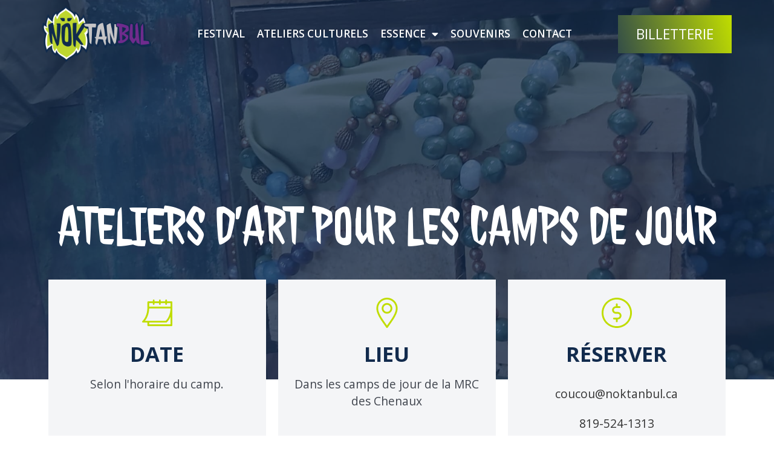

--- FILE ---
content_type: text/html; charset=UTF-8
request_url: https://halloweenbatiscan.ca/ateliers-de-decors/
body_size: 16563
content:
<!doctype html>
<html lang="fr-CA" prefix="og: https://ogp.me/ns#">
<head>
	<meta charset="UTF-8">
	<meta name="viewport" content="width=device-width, initial-scale=1">
	<link rel="profile" href="https://gmpg.org/xfn/11">
	
<!-- Search Engine Optimization by Rank Math - https://rankmath.com/ -->
<title>Ateliers d&#039;art pour les camps de jour - Festival Nöktanbul</title>
<meta name="description" content="Création d&#039;accessoires de décors qui seront utilisés pour le parcours théâtral immersif du Festival 2025."/>
<meta name="robots" content="follow, index, max-snippet:-1, max-video-preview:-1, max-image-preview:large"/>
<link rel="canonical" href="https://noktanbul.ca/ateliers-de-decors/" />
<meta property="og:locale" content="fr_CA" />
<meta property="og:type" content="article" />
<meta property="og:title" content="Ateliers d&#039;art pour les camps de jour - Festival Nöktanbul" />
<meta property="og:description" content="Création d&#039;accessoires de décors qui seront utilisés pour le parcours théâtral immersif du Festival 2025." />
<meta property="og:url" content="https://noktanbul.ca/ateliers-de-decors/" />
<meta property="og:site_name" content="Festival Nöktanbul" />
<meta property="article:section" content="Médiation culturelle" />
<meta property="og:updated_time" content="2025-04-03T16:26:33+00:00" />
<meta property="og:image" content="https://noktanbul.ca/wp-content/uploads/2023/02/20230929_130502-768x1024.jpg" />
<meta property="og:image:secure_url" content="https://noktanbul.ca/wp-content/uploads/2023/02/20230929_130502-768x1024.jpg" />
<meta property="og:image:width" content="768" />
<meta property="og:image:height" content="1024" />
<meta property="og:image:alt" content="Ateliers d&#8217;art pour les camps de jour" />
<meta property="og:image:type" content="image/jpeg" />
<meta name="twitter:card" content="summary_large_image" />
<meta name="twitter:title" content="Ateliers d&#039;art pour les camps de jour - Festival Nöktanbul" />
<meta name="twitter:description" content="Création d&#039;accessoires de décors qui seront utilisés pour le parcours théâtral immersif du Festival 2025." />
<meta name="twitter:site" content="@Emmanuelle Madison" />
<meta name="twitter:creator" content="@Emmanuelle Madison" />
<meta name="twitter:image" content="https://noktanbul.ca/wp-content/uploads/2023/02/20230929_130502-768x1024.jpg" />
<meta name="twitter:label1" content="Written by" />
<meta name="twitter:data1" content="Halloween Batiscan" />
<meta name="twitter:label2" content="Time to read" />
<meta name="twitter:data2" content="Less than a minute" />
<!-- /Rank Math WordPress SEO plugin -->

<link rel='dns-prefetch' href='//noktanbul.ca' />
<style id='wp-img-auto-sizes-contain-inline-css'>
img:is([sizes=auto i],[sizes^="auto," i]){contain-intrinsic-size:3000px 1500px}
/*# sourceURL=wp-img-auto-sizes-contain-inline-css */
</style>
<link rel='stylesheet' id='wp-block-library-css' href='https://noktanbul.ca/wp-includes/css/dist/block-library/style.min.css' media='all' />
<style id='wp-block-paragraph-inline-css'>
.is-small-text{font-size:.875em}.is-regular-text{font-size:1em}.is-large-text{font-size:2.25em}.is-larger-text{font-size:3em}.has-drop-cap:not(:focus):first-letter{float:left;font-size:8.4em;font-style:normal;font-weight:100;line-height:.68;margin:.05em .1em 0 0;text-transform:uppercase}body.rtl .has-drop-cap:not(:focus):first-letter{float:none;margin-left:.1em}p.has-drop-cap.has-background{overflow:hidden}:root :where(p.has-background){padding:1.25em 2.375em}:where(p.has-text-color:not(.has-link-color)) a{color:inherit}p.has-text-align-left[style*="writing-mode:vertical-lr"],p.has-text-align-right[style*="writing-mode:vertical-rl"]{rotate:180deg}
/*# sourceURL=https://noktanbul.ca/wp-includes/blocks/paragraph/style.min.css */
</style>
<style id='global-styles-inline-css'>
:root{--wp--preset--aspect-ratio--square: 1;--wp--preset--aspect-ratio--4-3: 4/3;--wp--preset--aspect-ratio--3-4: 3/4;--wp--preset--aspect-ratio--3-2: 3/2;--wp--preset--aspect-ratio--2-3: 2/3;--wp--preset--aspect-ratio--16-9: 16/9;--wp--preset--aspect-ratio--9-16: 9/16;--wp--preset--color--black: #000000;--wp--preset--color--cyan-bluish-gray: #abb8c3;--wp--preset--color--white: #ffffff;--wp--preset--color--pale-pink: #f78da7;--wp--preset--color--vivid-red: #cf2e2e;--wp--preset--color--luminous-vivid-orange: #ff6900;--wp--preset--color--luminous-vivid-amber: #fcb900;--wp--preset--color--light-green-cyan: #7bdcb5;--wp--preset--color--vivid-green-cyan: #00d084;--wp--preset--color--pale-cyan-blue: #8ed1fc;--wp--preset--color--vivid-cyan-blue: #0693e3;--wp--preset--color--vivid-purple: #9b51e0;--wp--preset--gradient--vivid-cyan-blue-to-vivid-purple: linear-gradient(135deg,rgb(6,147,227) 0%,rgb(155,81,224) 100%);--wp--preset--gradient--light-green-cyan-to-vivid-green-cyan: linear-gradient(135deg,rgb(122,220,180) 0%,rgb(0,208,130) 100%);--wp--preset--gradient--luminous-vivid-amber-to-luminous-vivid-orange: linear-gradient(135deg,rgb(252,185,0) 0%,rgb(255,105,0) 100%);--wp--preset--gradient--luminous-vivid-orange-to-vivid-red: linear-gradient(135deg,rgb(255,105,0) 0%,rgb(207,46,46) 100%);--wp--preset--gradient--very-light-gray-to-cyan-bluish-gray: linear-gradient(135deg,rgb(238,238,238) 0%,rgb(169,184,195) 100%);--wp--preset--gradient--cool-to-warm-spectrum: linear-gradient(135deg,rgb(74,234,220) 0%,rgb(151,120,209) 20%,rgb(207,42,186) 40%,rgb(238,44,130) 60%,rgb(251,105,98) 80%,rgb(254,248,76) 100%);--wp--preset--gradient--blush-light-purple: linear-gradient(135deg,rgb(255,206,236) 0%,rgb(152,150,240) 100%);--wp--preset--gradient--blush-bordeaux: linear-gradient(135deg,rgb(254,205,165) 0%,rgb(254,45,45) 50%,rgb(107,0,62) 100%);--wp--preset--gradient--luminous-dusk: linear-gradient(135deg,rgb(255,203,112) 0%,rgb(199,81,192) 50%,rgb(65,88,208) 100%);--wp--preset--gradient--pale-ocean: linear-gradient(135deg,rgb(255,245,203) 0%,rgb(182,227,212) 50%,rgb(51,167,181) 100%);--wp--preset--gradient--electric-grass: linear-gradient(135deg,rgb(202,248,128) 0%,rgb(113,206,126) 100%);--wp--preset--gradient--midnight: linear-gradient(135deg,rgb(2,3,129) 0%,rgb(40,116,252) 100%);--wp--preset--font-size--small: 13px;--wp--preset--font-size--medium: 20px;--wp--preset--font-size--large: 36px;--wp--preset--font-size--x-large: 42px;--wp--preset--spacing--20: 0.44rem;--wp--preset--spacing--30: 0.67rem;--wp--preset--spacing--40: 1rem;--wp--preset--spacing--50: 1.5rem;--wp--preset--spacing--60: 2.25rem;--wp--preset--spacing--70: 3.38rem;--wp--preset--spacing--80: 5.06rem;--wp--preset--shadow--natural: 6px 6px 9px rgba(0, 0, 0, 0.2);--wp--preset--shadow--deep: 12px 12px 50px rgba(0, 0, 0, 0.4);--wp--preset--shadow--sharp: 6px 6px 0px rgba(0, 0, 0, 0.2);--wp--preset--shadow--outlined: 6px 6px 0px -3px rgb(255, 255, 255), 6px 6px rgb(0, 0, 0);--wp--preset--shadow--crisp: 6px 6px 0px rgb(0, 0, 0);}:where(.is-layout-flex){gap: 0.5em;}:where(.is-layout-grid){gap: 0.5em;}body .is-layout-flex{display: flex;}.is-layout-flex{flex-wrap: wrap;align-items: center;}.is-layout-flex > :is(*, div){margin: 0;}body .is-layout-grid{display: grid;}.is-layout-grid > :is(*, div){margin: 0;}:where(.wp-block-columns.is-layout-flex){gap: 2em;}:where(.wp-block-columns.is-layout-grid){gap: 2em;}:where(.wp-block-post-template.is-layout-flex){gap: 1.25em;}:where(.wp-block-post-template.is-layout-grid){gap: 1.25em;}.has-black-color{color: var(--wp--preset--color--black) !important;}.has-cyan-bluish-gray-color{color: var(--wp--preset--color--cyan-bluish-gray) !important;}.has-white-color{color: var(--wp--preset--color--white) !important;}.has-pale-pink-color{color: var(--wp--preset--color--pale-pink) !important;}.has-vivid-red-color{color: var(--wp--preset--color--vivid-red) !important;}.has-luminous-vivid-orange-color{color: var(--wp--preset--color--luminous-vivid-orange) !important;}.has-luminous-vivid-amber-color{color: var(--wp--preset--color--luminous-vivid-amber) !important;}.has-light-green-cyan-color{color: var(--wp--preset--color--light-green-cyan) !important;}.has-vivid-green-cyan-color{color: var(--wp--preset--color--vivid-green-cyan) !important;}.has-pale-cyan-blue-color{color: var(--wp--preset--color--pale-cyan-blue) !important;}.has-vivid-cyan-blue-color{color: var(--wp--preset--color--vivid-cyan-blue) !important;}.has-vivid-purple-color{color: var(--wp--preset--color--vivid-purple) !important;}.has-black-background-color{background-color: var(--wp--preset--color--black) !important;}.has-cyan-bluish-gray-background-color{background-color: var(--wp--preset--color--cyan-bluish-gray) !important;}.has-white-background-color{background-color: var(--wp--preset--color--white) !important;}.has-pale-pink-background-color{background-color: var(--wp--preset--color--pale-pink) !important;}.has-vivid-red-background-color{background-color: var(--wp--preset--color--vivid-red) !important;}.has-luminous-vivid-orange-background-color{background-color: var(--wp--preset--color--luminous-vivid-orange) !important;}.has-luminous-vivid-amber-background-color{background-color: var(--wp--preset--color--luminous-vivid-amber) !important;}.has-light-green-cyan-background-color{background-color: var(--wp--preset--color--light-green-cyan) !important;}.has-vivid-green-cyan-background-color{background-color: var(--wp--preset--color--vivid-green-cyan) !important;}.has-pale-cyan-blue-background-color{background-color: var(--wp--preset--color--pale-cyan-blue) !important;}.has-vivid-cyan-blue-background-color{background-color: var(--wp--preset--color--vivid-cyan-blue) !important;}.has-vivid-purple-background-color{background-color: var(--wp--preset--color--vivid-purple) !important;}.has-black-border-color{border-color: var(--wp--preset--color--black) !important;}.has-cyan-bluish-gray-border-color{border-color: var(--wp--preset--color--cyan-bluish-gray) !important;}.has-white-border-color{border-color: var(--wp--preset--color--white) !important;}.has-pale-pink-border-color{border-color: var(--wp--preset--color--pale-pink) !important;}.has-vivid-red-border-color{border-color: var(--wp--preset--color--vivid-red) !important;}.has-luminous-vivid-orange-border-color{border-color: var(--wp--preset--color--luminous-vivid-orange) !important;}.has-luminous-vivid-amber-border-color{border-color: var(--wp--preset--color--luminous-vivid-amber) !important;}.has-light-green-cyan-border-color{border-color: var(--wp--preset--color--light-green-cyan) !important;}.has-vivid-green-cyan-border-color{border-color: var(--wp--preset--color--vivid-green-cyan) !important;}.has-pale-cyan-blue-border-color{border-color: var(--wp--preset--color--pale-cyan-blue) !important;}.has-vivid-cyan-blue-border-color{border-color: var(--wp--preset--color--vivid-cyan-blue) !important;}.has-vivid-purple-border-color{border-color: var(--wp--preset--color--vivid-purple) !important;}.has-vivid-cyan-blue-to-vivid-purple-gradient-background{background: var(--wp--preset--gradient--vivid-cyan-blue-to-vivid-purple) !important;}.has-light-green-cyan-to-vivid-green-cyan-gradient-background{background: var(--wp--preset--gradient--light-green-cyan-to-vivid-green-cyan) !important;}.has-luminous-vivid-amber-to-luminous-vivid-orange-gradient-background{background: var(--wp--preset--gradient--luminous-vivid-amber-to-luminous-vivid-orange) !important;}.has-luminous-vivid-orange-to-vivid-red-gradient-background{background: var(--wp--preset--gradient--luminous-vivid-orange-to-vivid-red) !important;}.has-very-light-gray-to-cyan-bluish-gray-gradient-background{background: var(--wp--preset--gradient--very-light-gray-to-cyan-bluish-gray) !important;}.has-cool-to-warm-spectrum-gradient-background{background: var(--wp--preset--gradient--cool-to-warm-spectrum) !important;}.has-blush-light-purple-gradient-background{background: var(--wp--preset--gradient--blush-light-purple) !important;}.has-blush-bordeaux-gradient-background{background: var(--wp--preset--gradient--blush-bordeaux) !important;}.has-luminous-dusk-gradient-background{background: var(--wp--preset--gradient--luminous-dusk) !important;}.has-pale-ocean-gradient-background{background: var(--wp--preset--gradient--pale-ocean) !important;}.has-electric-grass-gradient-background{background: var(--wp--preset--gradient--electric-grass) !important;}.has-midnight-gradient-background{background: var(--wp--preset--gradient--midnight) !important;}.has-small-font-size{font-size: var(--wp--preset--font-size--small) !important;}.has-medium-font-size{font-size: var(--wp--preset--font-size--medium) !important;}.has-large-font-size{font-size: var(--wp--preset--font-size--large) !important;}.has-x-large-font-size{font-size: var(--wp--preset--font-size--x-large) !important;}
/*# sourceURL=global-styles-inline-css */
</style>

<style id='classic-theme-styles-inline-css'>
/*! This file is auto-generated */
.wp-block-button__link{color:#fff;background-color:#32373c;border-radius:9999px;box-shadow:none;text-decoration:none;padding:calc(.667em + 2px) calc(1.333em + 2px);font-size:1.125em}.wp-block-file__button{background:#32373c;color:#fff;text-decoration:none}
/*# sourceURL=/wp-includes/css/classic-themes.min.css */
</style>
<link rel='stylesheet' id='hello-elementor-theme-style-css' href='https://noktanbul.ca/wp-content/themes/hello-elementor/theme.min.css' media='all' />
<link rel='stylesheet' id='hello-elementor-child-style-css' href='https://noktanbul.ca/wp-content/themes/hello-theme-child-master/style.css' media='all' />
<link rel='stylesheet' id='hello-elementor-css' href='https://noktanbul.ca/wp-content/themes/hello-elementor/style.min.css' media='all' />
<link rel='stylesheet' id='hello-elementor-header-footer-css' href='https://noktanbul.ca/wp-content/themes/hello-elementor/header-footer.min.css' media='all' />
<link rel='stylesheet' id='elementor-icons-css' href='https://noktanbul.ca/wp-content/plugins/elementor/assets/lib/eicons/css/elementor-icons.min.css' media='all' />
<link rel='stylesheet' id='elementor-frontend-css' href='https://noktanbul.ca/wp-content/plugins/elementor/assets/css/frontend.min.css' media='all' />
<style id='elementor-frontend-inline-css'>
.elementor-813 .elementor-element.elementor-element-7a4f6d6e:not(.elementor-motion-effects-element-type-background), .elementor-813 .elementor-element.elementor-element-7a4f6d6e > .elementor-motion-effects-container > .elementor-motion-effects-layer{background-image:url("https://noktanbul.ca/wp-content/uploads/2023/02/20230929_130502-scaled.jpg");}.elementor-813 .elementor-element.elementor-element-215870a:not(.elementor-motion-effects-element-type-background) > .elementor-widget-wrap, .elementor-813 .elementor-element.elementor-element-215870a > .elementor-widget-wrap > .elementor-motion-effects-container > .elementor-motion-effects-layer{background-image:url("https://noktanbul.ca/wp-content/uploads/2023/02/decors25.jpg");}
/*# sourceURL=elementor-frontend-inline-css */
</style>
<link rel='stylesheet' id='swiper-css' href='https://noktanbul.ca/wp-content/plugins/elementor/assets/lib/swiper/v8/css/swiper.min.css' media='all' />
<link rel='stylesheet' id='elementor-post-12-css' href='https://noktanbul.ca/wp-content/uploads/elementor/css/post-12.css' media='all' />
<link rel='stylesheet' id='elementor-pro-css' href='https://noktanbul.ca/wp-content/plugins/elementor-pro/assets/css/frontend.min.css' media='all' />
<link rel='stylesheet' id='elementor-post-95-css' href='https://noktanbul.ca/wp-content/uploads/elementor/css/post-95.css' media='all' />
<link rel='stylesheet' id='elementor-post-90-css' href='https://noktanbul.ca/wp-content/uploads/elementor/css/post-90.css' media='all' />
<link rel='stylesheet' id='elementor-post-813-css' href='https://noktanbul.ca/wp-content/uploads/elementor/css/post-813.css' media='all' />
<link rel='stylesheet' id='google-fonts-1-css' href='https://fonts.googleapis.com/css?family=Roboto%3A100%2C100italic%2C200%2C200italic%2C300%2C300italic%2C400%2C400italic%2C500%2C500italic%2C600%2C600italic%2C700%2C700italic%2C800%2C800italic%2C900%2C900italic%7CRoboto+Slab%3A100%2C100italic%2C200%2C200italic%2C300%2C300italic%2C400%2C400italic%2C500%2C500italic%2C600%2C600italic%2C700%2C700italic%2C800%2C800italic%2C900%2C900italic%7COpen+Sans%3A100%2C100italic%2C200%2C200italic%2C300%2C300italic%2C400%2C400italic%2C500%2C500italic%2C600%2C600italic%2C700%2C700italic%2C800%2C800italic%2C900%2C900italic%7CJolly+Lodger%3A100%2C100italic%2C200%2C200italic%2C300%2C300italic%2C400%2C400italic%2C500%2C500italic%2C600%2C600italic%2C700%2C700italic%2C800%2C800italic%2C900%2C900italic&#038;display=auto' media='all' />
<link rel='stylesheet' id='elementor-icons-shared-0-css' href='https://noktanbul.ca/wp-content/plugins/elementor/assets/lib/font-awesome/css/fontawesome.min.css' media='all' />
<link rel='stylesheet' id='elementor-icons-fa-solid-css' href='https://noktanbul.ca/wp-content/plugins/elementor/assets/lib/font-awesome/css/solid.min.css' media='all' />
<link rel='stylesheet' id='elementor-icons-fa-brands-css' href='https://noktanbul.ca/wp-content/plugins/elementor/assets/lib/font-awesome/css/brands.min.css' media='all' />
<link rel="preconnect" href="https://fonts.gstatic.com/" crossorigin><meta name="generator" content="Elementor 3.23.4; features: additional_custom_breakpoints, e_lazyload; settings: css_print_method-external, google_font-enabled, font_display-auto">
<script>
/*
 * Internet Explorer ? should die, really.
*/
function searchAndDestroy() {
  var internetExplorer = navigator.userAgent.match(/Trident.*rv[ :]*11\./i);
  var userAgent = navigator.userAgent.match(
    /(opera|chrome|safari|firefox|msie)\/?\s*(\.?\d+(\.\d+)*)/i
  );
  if (internetExplorer) {
    // shame on you
    alert(
      "Oups, vous utilisez Internet Explorer! Pour une meilleur expérience sur le site web, utilisez à un navigateur moderne et sécurisé tel que Chrome, Safari, Firefox ou Edge."
    );
    setTimeout(function () {
      // redirect to Chrome download page
      window.open("https://www.google.com/chrome/");
    }, 1500);
  } else {
    // good user, rock on
    console.log("Yay ? your modern browser is " + userAgent[1]);
  }
}
searchAndDestroy();
</script>
<!-- Global site tag (gtag.js) - Google Analytics -->
<script async src="https://www.googletagmanager.com/gtag/js?id=UA-181527964-1"></script>
<script>
  window.dataLayer = window.dataLayer || [];
  function gtag(){dataLayer.push(arguments);}
  gtag('js', new Date());

  gtag('config', 'UA-181527964-1');
</script>
			<style>
				.e-con.e-parent:nth-of-type(n+4):not(.e-lazyloaded):not(.e-no-lazyload),
				.e-con.e-parent:nth-of-type(n+4):not(.e-lazyloaded):not(.e-no-lazyload) * {
					background-image: none !important;
				}
				@media screen and (max-height: 1024px) {
					.e-con.e-parent:nth-of-type(n+3):not(.e-lazyloaded):not(.e-no-lazyload),
					.e-con.e-parent:nth-of-type(n+3):not(.e-lazyloaded):not(.e-no-lazyload) * {
						background-image: none !important;
					}
				}
				@media screen and (max-height: 640px) {
					.e-con.e-parent:nth-of-type(n+2):not(.e-lazyloaded):not(.e-no-lazyload),
					.e-con.e-parent:nth-of-type(n+2):not(.e-lazyloaded):not(.e-no-lazyload) * {
						background-image: none !important;
					}
				}
			</style>
			<link rel="icon" href="https://noktanbul.ca/wp-content/uploads/2021/09/Favicon-150x150.png" sizes="32x32" />
<link rel="icon" href="https://noktanbul.ca/wp-content/uploads/2021/09/Favicon-300x300.png" sizes="192x192" />
<link rel="apple-touch-icon" href="https://noktanbul.ca/wp-content/uploads/2021/09/Favicon-300x300.png" />
<meta name="msapplication-TileImage" content="https://noktanbul.ca/wp-content/uploads/2021/09/Favicon-300x300.png" />
		<style id="wp-custom-css">
			/* Ajout padding 3% section */ 

.elementor-section {
	padding: 0% 3% 0% 3%;
}


/*Hide overflow*/
html, 
body{
width:100%;
overflow-x:hidden !important;
}

/*Border around burger menu button*/			
* {			
-webkit-tap-highlight-color: rgba(255, 255, 255, 0) !important;			
-webkit-focus-ring-color: rgba(255, 255, 255, 0) !important;			
outline: none !important;			
}			

/*Elementor popup reference font size*/
.dialog-message {
font-size: 1em;
line-height: 1.3;
-webkit-box-sizing: border-box;
box-sizing: border-box;
}

/* Elementor animation tweak*/

@keyframes fadeDown {
    from {
        opacity: 0;
        transform: translate3d(0,-30px,0)
    }
    to {
        opacity: 1;
        transform: none
    }
}

.elementor-element.fadeInDown {
    animation-name: fadeDown
}

@keyframes fadeLeft {
    from {
        opacity: 0;
        transform: translate3d(-30px,0,0)
    }

    to {
        opacity: 1;
        transform: none
    }
}

.elementor-element.fadeInLeft {
    animation-name: fadeLeft
}

@keyframes fadeRight {
    from {
        opacity: 0;
        transform: translate3d(30px,0,0)
    }

    to {
        opacity: 1;
        transform: none
    }
}

.elementor-element.fadeInRight {
    animation-name: fadeRight
}

@keyframes fadeUp {
    from {
        opacity: 0;
        transform: translate3d(0,30px,0)
    }

    to {
        opacity: 1;
        transform: none
    }
}

.elementor-element.fadeInUp {
    animation-name: fadeUp
}
		</style>
		<link rel='stylesheet' id='e-addons-extended-popup-css' href='https://noktanbul.ca/wp-content/uploads/elementor/css/e-addons-extended-popup.min.css' media='all' />
<link rel='stylesheet' id='e-addons-hoverbutton-css' href='https://noktanbul.ca/wp-content/uploads/elementor/css/e-addons-hoverbutton.min.css' media='all' />
<link rel='stylesheet' id='e-addons-hoverheading-css' href='https://noktanbul.ca/wp-content/uploads/elementor/css/e-addons-hoverheading.min.css' media='all' />
<link rel='stylesheet' id='e-addons-hoverimage-css' href='https://noktanbul.ca/wp-content/uploads/elementor/css/e-addons-hoverimage.min.css' media='all' />
<link rel='stylesheet' id='elementor-post-2633-css' href='https://noktanbul.ca/wp-content/uploads/elementor/css/post-2633.css' media='all' />
</head>
<body class="wp-singular post-template-default single single-post postid-3206 single-format-standard wp-custom-logo wp-theme-hello-elementor wp-child-theme-hello-theme-child-master elementor-default elementor-kit-12 elementor-page-813">


<a class="skip-link screen-reader-text" href="#content">Aller au contenu</a>

		<div data-elementor-type="header" data-elementor-id="95" class="elementor elementor-95 elementor-location-header" data-elementor-post-type="elementor_library">
					<section class="elementor-section elementor-top-section elementor-element elementor-element-c19c64d elementor-section-boxed elementor-section-height-default elementor-section-height-default" data-id="c19c64d" data-element_type="section">
						<div class="elementor-container elementor-column-gap-default">
					<div class="elementor-column elementor-col-100 elementor-top-column elementor-element elementor-element-1c8b9456" data-id="1c8b9456" data-element_type="column">
			<div class="elementor-widget-wrap elementor-element-populated">
						<div class="elementor-element elementor-element-536a214f elementor-widget__width-auto elementor-widget elementor-widget-theme-site-logo elementor-widget-image" data-id="536a214f" data-element_type="widget" data-settings="{&quot;_animation&quot;:&quot;none&quot;}" data-widget_type="theme-site-logo.default">
				<div class="elementor-widget-container">
									<a href="https://noktanbul.ca">
			<img fetchpriority="high" width="500" height="280" src="https://noktanbul.ca/wp-content/uploads/2021/09/Logo-Noktanbul_vectorise-couleur.png" class="attachment-full size-full wp-image-1234" alt="" srcset="https://noktanbul.ca/wp-content/uploads/2021/09/Logo-Noktanbul_vectorise-couleur.png 500w, https://noktanbul.ca/wp-content/uploads/2021/09/Logo-Noktanbul_vectorise-couleur-300x168.png 300w" sizes="(max-width: 500px) 100vw, 500px" />				</a>
									</div>
				</div>
				<div class="elementor-element elementor-element-603e8bb elementor-widget__width-auto elementor-hidden-desktop elementor-widget elementor-widget-html" data-id="603e8bb" data-element_type="widget" data-widget_type="html.default">
				<div class="elementor-widget-container">
			<button class="hamburger hamburger--spring" type="button">
<a><div class="hamburger-box">
<div class="hamburger-inner"></div>
</div>
</a>
</button>
<script>
jQuery(document).ready(function( $ ){
$('.hamburger').click(function(){
$('.hamburger--spring').toggleClass('is-active');
});
});
</script>


<style>
    
    /*!
 * Hamburgers
 * @description Tasty CSS-animated hamburgers
 * @author Jonathan Suh @jonsuh
 * @site https://jonsuh.com/hamburgers
 * @link https://github.com/jonsuh/hamburgers
 */
    
.hamburger {
  padding: 15px 15px;
  display: inline-block;
  cursor: pointer;
  transition-property: opacity, filter;
  transition-duration: 0.15s;
  transition-timing-function: linear;
  font: inherit;
  color: inherit;
  text-transform: none;
  background-color: transparent;
  border: 0;
  margin: 0;
  overflow: visible; 
z-index:99999;}
  .hamburger:hover {
    opacity: 1; }
  .hamburger.is-active:hover {
    opacity: 1; }
  .hamburger.is-active .hamburger-inner,
  .hamburger.is-active .hamburger-inner::before,
  .hamburger.is-active .hamburger-inner::after {
  }

.hamburger:hover, .hamburger:focus{
    background: unset;
    outline: unset;
  }
    
.hamburger-box {
  width: 40px;
  height: 24px;
  display: inline-block;
  position: relative; 
    z-index:99999;
}

.hamburger-inner {
  display: block;
  top: 50%;
  margin-top: -2px; }
  .hamburger-inner, .hamburger-inner::before, .hamburger-inner::after {
    width: 40px;
    height: 3px;
    background-color: #fff;
    border-radius: 4px;
    position: absolute;
    transition-property: transform;
    transition-duration: 0.15s;
    transition-timing-function: ease; }
  .hamburger-inner::before, .hamburger-inner::after {
    content: "";
    display: block; }
  .hamburger-inner::before {
    top: -10px; }
  .hamburger-inner::after {
    bottom: -10px; }
/*
   * Spring
   */
.hamburger--spring .hamburger-inner {
  top: 2px;
  transition: background-color 0s 0.13s linear; }
  .hamburger--spring .hamburger-inner::before {
    top: 10px;
    transition: top 0.1s 0.2s cubic-bezier(0.33333, 0.66667, 0.66667, 1), transform 0.13s cubic-bezier(0.55, 0.055, 0.675, 0.19); }
  .hamburger--spring .hamburger-inner::after {
    top: 20px;
    transition: top 0.2s 0.2s cubic-bezier(0.33333, 0.66667, 0.66667, 1), transform 0.13s cubic-bezier(0.55, 0.055, 0.675, 0.19); }

.hamburger--spring.is-active .hamburger-inner {
  transition-delay: 0.22s;
  background-color: transparent !important; }
  .hamburger--spring.is-active .hamburger-inner::before {
    top: 0;
    transition: top 0.1s 0.15s cubic-bezier(0.33333, 0, 0.66667, 0.33333), transform 0.13s 0.22s cubic-bezier(0.215, 0.61, 0.355, 1);
    transform: translate3d(0, 10px, 0) rotate(45deg); }
  .hamburger--spring.is-active .hamburger-inner::after {
    top: 0;
    transition: top 0.2s cubic-bezier(0.33333, 0, 0.66667, 0.33333), transform 0.13s 0.22s cubic-bezier(0.215, 0.61, 0.355, 1);
    transform: translate3d(0, 10px, 0) rotate(-45deg); }

/*
   * Spring Reverse
   */
.hamburger--spring-r .hamburger-inner {
  top: auto;
  bottom: 0;
  transition-duration: 0.13s;
  transition-delay: 0s;
  transition-timing-function: cubic-bezier(0.55, 0.055, 0.675, 0.19); }
  .hamburger--spring-r .hamburger-inner::after {
    top: -20px;
    transition: top 0.2s 0.2s cubic-bezier(0.33333, 0.66667, 0.66667, 1), opacity 0s linear; }
  .hamburger--spring-r .hamburger-inner::before {
    transition: top 0.1s 0.2s cubic-bezier(0.33333, 0.66667, 0.66667, 1), transform 0.13s cubic-bezier(0.55, 0.055, 0.675, 0.19); }

.hamburger--spring-r.is-active .hamburger-inner {
  transform: translate3d(0, -10px, 0) rotate(-45deg);
  transition-delay: 0.22s;
  transition-timing-function: cubic-bezier(0.215, 0.61, 0.355, 1); }
  .hamburger--spring-r.is-active .hamburger-inner::after {
    top: 0;
    opacity: 0;
    transition: top 0.2s cubic-bezier(0.33333, 0, 0.66667, 0.33333), opacity 0s 0.22s linear; }
  .hamburger--spring-r.is-active .hamburger-inner::before {
    top: 0;
    transform: rotate(90deg);
    transition: top 0.1s 0.15s cubic-bezier(0.33333, 0, 0.66667, 0.33333), transform 0.13s 0.22s cubic-bezier(0.215, 0.61, 0.355, 1); }

</style>		</div>
				</div>
				<div class="elementor-element elementor-element-50e633e7 elementor-widget__width-auto elementor-hidden-tablet elementor-hidden-mobile elementor-nav-menu--dropdown-tablet elementor-nav-menu__text-align-aside elementor-nav-menu--toggle elementor-nav-menu--burger elementor-widget elementor-widget-nav-menu" data-id="50e633e7" data-element_type="widget" data-settings="{&quot;layout&quot;:&quot;horizontal&quot;,&quot;submenu_icon&quot;:{&quot;value&quot;:&quot;&lt;i class=\&quot;fas fa-caret-down\&quot;&gt;&lt;\/i&gt;&quot;,&quot;library&quot;:&quot;fa-solid&quot;},&quot;toggle&quot;:&quot;burger&quot;}" data-widget_type="nav-menu.default">
				<div class="elementor-widget-container">
						<nav aria-label="Menu" class="elementor-nav-menu--main elementor-nav-menu__container elementor-nav-menu--layout-horizontal e--pointer-text e--animation-none">
				<ul id="menu-1-50e633e7" class="elementor-nav-menu"><li class="menu-item menu-item-type-post_type menu-item-object-page menu-item-867"><a href="https://noktanbul.ca/programmation/" class="elementor-item">Festival</a></li>
<li class="menu-item menu-item-type-post_type menu-item-object-page menu-item-2997"><a href="https://noktanbul.ca/mediation/" class="elementor-item">Ateliers culturels</a></li>
<li class="menu-item menu-item-type-post_type menu-item-object-page menu-item-has-children menu-item-617"><a href="https://noktanbul.ca/a-propos/" class="elementor-item">Essence</a>
<ul class="sub-menu elementor-nav-menu--dropdown">
	<li class="menu-item menu-item-type-post_type menu-item-object-page menu-item-4872"><a href="https://noktanbul.ca/a-propos/" class="elementor-sub-item">Notre essence</a></li>
	<li class="menu-item menu-item-type-post_type menu-item-object-page menu-item-4871"><a href="https://noktanbul.ca/cossins-serieux/" class="elementor-sub-item">Cossins sérieux</a></li>
</ul>
</li>
<li class="menu-item menu-item-type-post_type menu-item-object-page menu-item-4931"><a href="https://noktanbul.ca/souvenirs/" class="elementor-item">Souvenirs</a></li>
<li class="menu-item menu-item-type-post_type menu-item-object-page menu-item-618"><a href="https://noktanbul.ca/contact/" class="elementor-item">Contact</a></li>
</ul>			</nav>
					<div class="elementor-menu-toggle" role="button" tabindex="0" aria-label="Permuter le menu" aria-expanded="false">
			<i aria-hidden="true" role="presentation" class="elementor-menu-toggle__icon--open eicon-menu-bar"></i><i aria-hidden="true" role="presentation" class="elementor-menu-toggle__icon--close eicon-close"></i>			<span class="elementor-screen-only">Menu</span>
		</div>
					<nav class="elementor-nav-menu--dropdown elementor-nav-menu__container" aria-hidden="true">
				<ul id="menu-2-50e633e7" class="elementor-nav-menu"><li class="menu-item menu-item-type-post_type menu-item-object-page menu-item-867"><a href="https://noktanbul.ca/programmation/" class="elementor-item" tabindex="-1">Festival</a></li>
<li class="menu-item menu-item-type-post_type menu-item-object-page menu-item-2997"><a href="https://noktanbul.ca/mediation/" class="elementor-item" tabindex="-1">Ateliers culturels</a></li>
<li class="menu-item menu-item-type-post_type menu-item-object-page menu-item-has-children menu-item-617"><a href="https://noktanbul.ca/a-propos/" class="elementor-item" tabindex="-1">Essence</a>
<ul class="sub-menu elementor-nav-menu--dropdown">
	<li class="menu-item menu-item-type-post_type menu-item-object-page menu-item-4872"><a href="https://noktanbul.ca/a-propos/" class="elementor-sub-item" tabindex="-1">Notre essence</a></li>
	<li class="menu-item menu-item-type-post_type menu-item-object-page menu-item-4871"><a href="https://noktanbul.ca/cossins-serieux/" class="elementor-sub-item" tabindex="-1">Cossins sérieux</a></li>
</ul>
</li>
<li class="menu-item menu-item-type-post_type menu-item-object-page menu-item-4931"><a href="https://noktanbul.ca/souvenirs/" class="elementor-item" tabindex="-1">Souvenirs</a></li>
<li class="menu-item menu-item-type-post_type menu-item-object-page menu-item-618"><a href="https://noktanbul.ca/contact/" class="elementor-item" tabindex="-1">Contact</a></li>
</ul>			</nav>
				</div>
				</div>
				<div class="elementor-element elementor-element-55b3c5a elementor-widget__width-auto elementor-mobile-align-right elementor-widget-mobile__width-inherit elementor-hidden-tablet elementor-hidden-mobile elementor-widget elementor-widget-button" data-id="55b3c5a" data-element_type="widget" data-widget_type="button.default">
				<div class="elementor-widget-container">
					<div class="elementor-button-wrapper">
			<a class="elementor-button elementor-button-link elementor-size-sm" href="https://lepointdevente.com/billets/nok25" target="_blank">
						<span class="elementor-button-content-wrapper">
									<span class="elementor-button-text">Billetterie</span>
					</span>
					</a>
		</div>
				</div>
				</div>
					</div>
		</div>
					</div>
		</section>
				<section class="elementor-section elementor-top-section elementor-element elementor-element-20d9783 elementor-section-height-min-height elementor-section-boxed elementor-section-height-default elementor-section-items-middle" data-id="20d9783" data-element_type="section" id="rightsection" data-settings="{&quot;background_background&quot;:&quot;classic&quot;}">
						<div class="elementor-container elementor-column-gap-default">
					<div class="elementor-column elementor-col-100 elementor-top-column elementor-element elementor-element-e50911d" data-id="e50911d" data-element_type="column">
			<div class="elementor-widget-wrap elementor-element-populated">
						<div class="elementor-element elementor-element-5460d12 elementor-nav-menu__align-center elementor-nav-menu--dropdown-none elementor-widget elementor-widget-nav-menu" data-id="5460d12" data-element_type="widget" data-settings="{&quot;layout&quot;:&quot;vertical&quot;,&quot;submenu_icon&quot;:{&quot;value&quot;:&quot;&lt;i class=\&quot;fas fa-caret-down\&quot;&gt;&lt;\/i&gt;&quot;,&quot;library&quot;:&quot;fa-solid&quot;}}" data-widget_type="nav-menu.default">
				<div class="elementor-widget-container">
						<nav aria-label="Menu" class="elementor-nav-menu--main elementor-nav-menu__container elementor-nav-menu--layout-vertical e--pointer-text e--animation-none">
				<ul id="menu-1-5460d12" class="elementor-nav-menu sm-vertical"><li class="menu-item menu-item-type-post_type menu-item-object-page menu-item-home menu-item-1289"><a href="https://noktanbul.ca/" class="elementor-item">Accueil</a></li>
<li class="menu-item menu-item-type-post_type menu-item-object-page menu-item-1292"><a href="https://noktanbul.ca/programmation/" class="elementor-item">Festival</a></li>
<li class="menu-item menu-item-type-custom menu-item-object-custom menu-item-1293"><a href="/mediation/" class="elementor-item">Ateliers culturels</a></li>
<li class="menu-item menu-item-type-post_type menu-item-object-page menu-item-1290"><a href="https://noktanbul.ca/a-propos/" class="elementor-item">Notre essence</a></li>
<li class="menu-item menu-item-type-post_type menu-item-object-page menu-item-4889"><a href="https://noktanbul.ca/cossins-serieux/" class="elementor-item">Cossins sérieux</a></li>
<li class="menu-item menu-item-type-post_type menu-item-object-page menu-item-4930"><a href="https://noktanbul.ca/souvenirs/" class="elementor-item">Souvenirs</a></li>
<li class="menu-item menu-item-type-post_type menu-item-object-page menu-item-1291"><a href="https://noktanbul.ca/contact/" class="elementor-item">Contact</a></li>
</ul>			</nav>
						<nav class="elementor-nav-menu--dropdown elementor-nav-menu__container" aria-hidden="true">
				<ul id="menu-2-5460d12" class="elementor-nav-menu sm-vertical"><li class="menu-item menu-item-type-post_type menu-item-object-page menu-item-home menu-item-1289"><a href="https://noktanbul.ca/" class="elementor-item" tabindex="-1">Accueil</a></li>
<li class="menu-item menu-item-type-post_type menu-item-object-page menu-item-1292"><a href="https://noktanbul.ca/programmation/" class="elementor-item" tabindex="-1">Festival</a></li>
<li class="menu-item menu-item-type-custom menu-item-object-custom menu-item-1293"><a href="/mediation/" class="elementor-item" tabindex="-1">Ateliers culturels</a></li>
<li class="menu-item menu-item-type-post_type menu-item-object-page menu-item-1290"><a href="https://noktanbul.ca/a-propos/" class="elementor-item" tabindex="-1">Notre essence</a></li>
<li class="menu-item menu-item-type-post_type menu-item-object-page menu-item-4889"><a href="https://noktanbul.ca/cossins-serieux/" class="elementor-item" tabindex="-1">Cossins sérieux</a></li>
<li class="menu-item menu-item-type-post_type menu-item-object-page menu-item-4930"><a href="https://noktanbul.ca/souvenirs/" class="elementor-item" tabindex="-1">Souvenirs</a></li>
<li class="menu-item menu-item-type-post_type menu-item-object-page menu-item-1291"><a href="https://noktanbul.ca/contact/" class="elementor-item" tabindex="-1">Contact</a></li>
</ul>			</nav>
				</div>
				</div>
				<div class="elementor-element elementor-element-aa60303 elementor-widget__width-auto elementor-widget elementor-widget-button" data-id="aa60303" data-element_type="widget" data-widget_type="button.default">
				<div class="elementor-widget-container">
					<div class="elementor-button-wrapper">
			<a class="elementor-button elementor-button-link elementor-size-sm" href="https://lepointdevente.com/billets/nok25" target="_blank">
						<span class="elementor-button-content-wrapper">
									<span class="elementor-button-text">Billetterie</span>
					</span>
					</a>
		</div>
				</div>
				</div>
				<div class="elementor-element elementor-element-2a1525a elementor-widget elementor-widget-text-editor" data-id="2a1525a" data-element_type="widget" data-widget_type="text-editor.default">
				<div class="elementor-widget-container">
							<p>Suivez-nous</p>						</div>
				</div>
				<div class="elementor-element elementor-element-3425096 elementor-view-stacked elementor-shape-square elementor-widget elementor-widget-icon" data-id="3425096" data-element_type="widget" data-widget_type="icon.default">
				<div class="elementor-widget-container">
					<div class="elementor-icon-wrapper">
			<a class="elementor-icon" href="https://www.facebook.com/festivalnoktanbul" target="_blank">
			<svg xmlns="http://www.w3.org/2000/svg" xmlns:xlink="http://www.w3.org/1999/xlink" id="Capa_1" x="0px" y="0px" viewBox="0 0 512 512" style="enable-background:new 0 0 512 512;" xml:space="preserve"><g>	<g>		<path d="M288,176v-64c0-17.664,14.336-32,32-32h32V0h-64c-53.024,0-96,42.976-96,96v80h-64v80h64v256h96V256h64l32-80H288z"></path>	</g></g><g></g><g></g><g></g><g></g><g></g><g></g><g></g><g></g><g></g><g></g><g></g><g></g><g></g><g></g><g></g></svg>			</a>
		</div>
				</div>
				</div>
				<div class="elementor-element elementor-element-f3de9c9 elementor-widget elementor-widget-html" data-id="f3de9c9" data-element_type="widget" data-widget_type="html.default">
				<div class="elementor-widget-container">
			<style>

#rightsection {
display: none;
position: fixed;
max-height: 105vh;
overflow-y:scroll;
top: 50px;
left:0%;
right:0%;
width: 100vw;
z-index: 99;
}
</style>

<script>

document.addEventListener('DOMContentLoaded', function() {
jQuery(function($){
$('.hamburger').click(function() {
$('#rightsection').fadeToggle('slow');
});
});
});
</script>		</div>
				</div>
					</div>
		</div>
					</div>
		</section>
				</div>
				<div data-elementor-type="single-post" data-post-id="3206" data-obj-id="3206" data-elementor-id="813" class="elementor elementor-813 e-post-3206 elementor-location-single post-3206 post type-post status-publish format-standard has-post-thumbnail hentry category-mediation-culturelle" data-elementor-post-type="elementor_library">
					<section class="elementor-section elementor-top-section elementor-element elementor-element-7a4f6d6e elementor-section-height-min-height elementor-section-items-bottom elementor-section-boxed elementor-section-height-default" data-id="7a4f6d6e" data-element_type="section" data-settings="{&quot;background_background&quot;:&quot;classic&quot;}">
							<div class="elementor-background-overlay"></div>
							<div class="elementor-container elementor-column-gap-default">
					<div class="elementor-column elementor-col-100 elementor-top-column elementor-element elementor-element-1f4191e" data-id="1f4191e" data-element_type="column">
			<div class="elementor-widget-wrap elementor-element-populated">
						<div class="elementor-element elementor-element-309cbb0e elementor-widget elementor-widget-heading" data-id="309cbb0e" data-element_type="widget" data-widget_type="heading.default">
				<div class="elementor-widget-container">
			<h1 class="elementor-heading-title elementor-size-default">Ateliers d&#8217;art pour les camps de jour</h1>		</div>
				</div>
					</div>
		</div>
					</div>
		</section>
				<section class="elementor-section elementor-top-section elementor-element elementor-element-43b09c7 elementor-section-boxed elementor-section-height-default elementor-section-height-default" data-id="43b09c7" data-element_type="section">
						<div class="elementor-container elementor-column-gap-default">
					<div class="elementor-column elementor-col-33 elementor-top-column elementor-element elementor-element-8f91e3a" data-id="8f91e3a" data-element_type="column" data-settings="{&quot;background_background&quot;:&quot;classic&quot;}">
			<div class="elementor-widget-wrap elementor-element-populated">
						<div class="elementor-element elementor-element-b3c074f elementor-view-default elementor-position-top elementor-mobile-position-top elementor-widget elementor-widget-icon-box" data-id="b3c074f" data-element_type="widget" data-widget_type="icon-box.default">
				<div class="elementor-widget-container">
					<div class="elementor-icon-box-wrapper">

						<div class="elementor-icon-box-icon">
				<span  class="elementor-icon elementor-animation-">
				<svg xmlns="http://www.w3.org/2000/svg" id="Capa_1" height="512" viewBox="0 0 512.001 512.001" width="512"><g><path d="m15.001 421h75v45c0 8.284 6.716 15 15 15h392c8.284 0 15-6.716 15-15v-390c0-8.284-6.716-15-15-15h-75v-15c0-8.284-6.716-15-15-15s-15 6.716-15 15v15h-76v-15c0-8.284-6.716-15-15-15s-15 6.716-15 15v15h-75v-15c0-8.284-6.716-15-15-15s-15 6.716-15 15v15h-76c-8.284 0-15 6.716-15 15v90c0 110.55-45.945 195.596-84.603 228.477-4.852 4.043-6.651 10.691-4.502 16.63 2.151 5.938 7.789 9.893 14.105 9.893zm467 30h-362v-30h287c3.509 0 6.907-1.23 9.603-3.477 18.032-15.019 45.963-50.777 65.397-96.575zm-362-360h61v15c0 8.284 6.716 15 15 15s15-6.716 15-15v-15h75v15c0 8.284 6.716 15 15 15s15-6.716 15-15v-15h76v15c0 8.284 6.716 15 15 15s15-6.716 15-15v-15h60v60h-362zm-.257 89.99h361.991c-3.38 95.155-39.901 170.023-80.616 210.01h-351.999c46.133-58.781 68.149-135.318 70.624-210.01z"></path></g></svg>				</span>
			</div>
			
						<div class="elementor-icon-box-content">

									<h3 class="elementor-icon-box-title">
						<span  >
							Date						</span>
					</h3>
				
									<p class="elementor-icon-box-description">
						Selon l'horaire du camp.					</p>
				
			</div>
			
		</div>
				</div>
				</div>
					</div>
		</div>
				<div class="elementor-column elementor-col-33 elementor-top-column elementor-element elementor-element-5b9302c" data-id="5b9302c" data-element_type="column" data-settings="{&quot;background_background&quot;:&quot;classic&quot;}">
			<div class="elementor-widget-wrap elementor-element-populated">
						<div class="elementor-element elementor-element-61a7471 elementor-view-default elementor-position-top elementor-mobile-position-top elementor-widget elementor-widget-icon-box" data-id="61a7471" data-element_type="widget" data-widget_type="icon-box.default">
				<div class="elementor-widget-container">
					<div class="elementor-icon-box-wrapper">

						<div class="elementor-icon-box-icon">
				<span  class="elementor-icon elementor-animation-">
				<svg xmlns="http://www.w3.org/2000/svg" id="Capa_1" height="512" viewBox="0 0 512 512" width="512"><g><path d="m243.519 505.32c2.782 4.173 7.466 6.68 12.481 6.68s9.699-2.506 12.481-6.68c35.499-53.247 87.786-119.008 124.222-185.889 29.134-53.476 43.297-99.085 43.297-139.431 0-99.252-80.748-180-180-180s-180 80.748-180 180c0 40.346 14.163 85.955 43.297 139.431 36.409 66.83 88.796 132.752 124.222 185.889zm12.481-475.32c82.71 0 150 67.29 150 150 0 35.204-12.967 76.118-39.641 125.079-31.407 57.649-76.225 116.128-110.359 165.29-34.129-49.155-78.95-107.638-110.359-165.29-26.674-48.961-39.641-89.875-39.641-125.079 0-82.71 67.29-150 150-150z"></path><path d="m256 270c49.626 0 90-40.374 90-90s-40.374-90-90-90-90 40.374-90 90 40.374 90 90 90zm0-150c33.084 0 60 26.916 60 60s-26.916 60-60 60-60-26.916-60-60 26.916-60 60-60z"></path></g></svg>				</span>
			</div>
			
						<div class="elementor-icon-box-content">

									<h3 class="elementor-icon-box-title">
						<span  >
							Lieu						</span>
					</h3>
				
									<p class="elementor-icon-box-description">
						Dans les camps de jour de la MRC des Chenaux					</p>
				
			</div>
			
		</div>
				</div>
				</div>
					</div>
		</div>
				<div class="elementor-column elementor-col-33 elementor-top-column elementor-element elementor-element-a56b493" data-id="a56b493" data-element_type="column" data-settings="{&quot;background_background&quot;:&quot;classic&quot;}">
			<div class="elementor-widget-wrap elementor-element-populated">
						<div class="elementor-element elementor-element-5f5d893 elementor-view-default elementor-position-top elementor-mobile-position-top elementor-widget elementor-widget-icon-box" data-id="5f5d893" data-element_type="widget" data-widget_type="icon-box.default">
				<div class="elementor-widget-container">
					<div class="elementor-icon-box-wrapper">

						<div class="elementor-icon-box-icon">
				<span  class="elementor-icon elementor-animation-">
				<svg xmlns="http://www.w3.org/2000/svg" xmlns:xlink="http://www.w3.org/1999/xlink" id="Capa_1" x="0px" y="0px" viewBox="0 0 512 512" style="enable-background:new 0 0 512 512;" xml:space="preserve"><g>	<g>		<path d="M437.02,74.98C388.668,26.628,324.38,0,256,0S123.332,26.628,74.98,74.98C26.629,123.332,0,187.62,0,256    s26.629,132.668,74.98,181.02C123.332,485.372,187.62,512,256,512s132.668-26.628,181.02-74.98    C485.371,388.668,512,324.38,512,256S485.371,123.332,437.02,74.98z M256,482C131.383,482,30,380.617,30,256S131.383,30,256,30    s226,101.383,226,226S380.617,482,256,482z"></path>	</g></g><g>	<g>		<path d="M272.067,241h-32.134c-18.307,0-33.2-14.893-33.2-33.199c0-18.307,14.894-33.2,33.2-33.2H304.2c8.284,0,15-6.716,15-15    s-6.716-15-15-15H271v-33.2c0-8.284-6.716-15-15-15s-15,6.716-15,15v33.2h-1.066c-34.849,0-63.2,28.352-63.2,63.2    c0,34.848,28.352,63.199,63.2,63.199h32.134c18.306,0,33.199,14.894,33.199,33.2c0,18.306-14.893,33.2-33.199,33.2h-64.267    c-8.284,0-15,6.716-15,15s6.716,15,15,15H241v33.201c0,8.284,6.716,15,15,15s15-6.716,15-15V367.4h1.067    c34.848,0,63.199-28.352,63.199-63.2S306.915,241,272.067,241z"></path>	</g></g><g></g><g></g><g></g><g></g><g></g><g></g><g></g><g></g><g></g><g></g><g></g><g></g><g></g><g></g><g></g></svg>				</span>
			</div>
			
						<div class="elementor-icon-box-content">

									<h3 class="elementor-icon-box-title">
						<span  >
							Réserver						</span>
					</h3>
				
				
			</div>
			
		</div>
				</div>
				</div>
				<div class="elementor-element elementor-element-f00b5a2 elementor-widget elementor-widget-heading" data-id="f00b5a2" data-element_type="widget" data-widget_type="heading.default">
				<div class="elementor-widget-container">
			<p class="e-add-hoverheading elementor-heading-title elementor-size-default"><a href="/cdn-cgi/l/email-protection#8be8e4fee8e4fecbe5e4e0ffeae5e9fee7a5e8ea" target="_blank"><span class="__cf_email__" data-cfemail="1e7d716b7d716b5e7071756a7f707c6b72307d7f">[email&#160;protected]</span></a></p>		</div>
				</div>
				<div class="elementor-element elementor-element-b8e26f5 elementor-widget elementor-widget-heading" data-id="b8e26f5" data-element_type="widget" data-widget_type="heading.default">
				<div class="elementor-widget-container">
			<p class="e-add-hoverheading elementor-heading-title elementor-size-default"><a href="http://819-524-1313" target="_blank">819-524-1313</a></p>		</div>
				</div>
					</div>
		</div>
					</div>
		</section>
				<section class="elementor-section elementor-top-section elementor-element elementor-element-dcb005c elementor-section-boxed elementor-section-height-default elementor-section-height-default" data-id="dcb005c" data-element_type="section">
						<div class="elementor-container elementor-column-gap-default">
					<div class="elementor-column elementor-col-50 elementor-top-column elementor-element elementor-element-ef1db79" data-id="ef1db79" data-element_type="column">
			<div class="elementor-widget-wrap elementor-element-populated">
						<div class="elementor-element elementor-element-2fa7424 elementor-widget elementor-widget-heading" data-id="2fa7424" data-element_type="widget" data-widget_type="heading.default">
				<div class="elementor-widget-container">
			<h2 class="elementor-heading-title elementor-size-default">Description</h2>		</div>
				</div>
				<div class="elementor-element elementor-element-5e01691 elementor-widget elementor-widget-theme-post-content" data-id="5e01691" data-element_type="widget" data-widget_type="theme-post-content.default">
				<div class="elementor-widget-container">
			
<p>Création d&#8217;accessoires de décors qui seront utilisés pour le parcours théâtral immersif du Festival 2025.</p>



<p>Pour 2025, les équipes fabriqueront de fausses cheminées de faux bétons et fausse briques! </p>



<p>Pour inscrire votre camp de jour, vous pouvez nous téléphoner directement.</p>



<p></p>
		</div>
				</div>
				<div class="elementor-element elementor-element-a217154 elementor-widget elementor-widget-text-editor" data-id="a217154" data-element_type="widget" data-widget_type="text-editor.default">
				<div class="elementor-widget-container">
							Durée de l&#8217;activité : 2 à 3h par atelier						</div>
				</div>
				<div class="elementor-element elementor-element-967df59 elementor-widget elementor-widget-text-editor" data-id="967df59" data-element_type="widget" data-widget_type="text-editor.default">
				<div class="elementor-widget-container">
							Âge suggéré : 6 à 12 ans						</div>
				</div>
				<div class="elementor-element elementor-element-e479163 elementor-widget elementor-widget-heading" data-id="e479163" data-element_type="widget" data-widget_type="heading.default">
				<div class="elementor-widget-container">
			<h3 class="elementor-heading-title elementor-size-default">Tarifs</h3>		</div>
				</div>
				<div class="elementor-element elementor-element-a2023aa elementor-widget elementor-widget-text-editor" data-id="a2023aa" data-element_type="widget" data-widget_type="text-editor.default">
				<div class="elementor-widget-container">
							Gratuit						</div>
				</div>
					</div>
		</div>
				<div class="elementor-column elementor-col-50 elementor-top-column elementor-element elementor-element-215870a" data-id="215870a" data-element_type="column" data-settings="{&quot;background_background&quot;:&quot;classic&quot;}">
			<div class="elementor-widget-wrap elementor-element-populated">
					<div class="elementor-background-overlay"></div>
						<div class="elementor-element elementor-element-9060d1d elementor-widget elementor-widget-spacer" data-id="9060d1d" data-element_type="widget" data-widget_type="spacer.default">
				<div class="elementor-widget-container">
					<div class="elementor-spacer">
			<div class="elementor-spacer-inner"></div>
		</div>
				</div>
				</div>
					</div>
		</div>
					</div>
		</section>
				<section class="elementor-section elementor-top-section elementor-element elementor-element-dd9e433 elementor-section-boxed elementor-section-height-default elementor-section-height-default" data-id="dd9e433" data-element_type="section">
						<div class="elementor-container elementor-column-gap-default">
					<div class="elementor-column elementor-col-100 elementor-top-column elementor-element elementor-element-abc46ca" data-id="abc46ca" data-element_type="column">
			<div class="elementor-widget-wrap elementor-element-populated">
						<div class="elementor-element elementor-element-52cf224 elementor-icon-list--layout-inline elementor-align-left elementor-list-item-link-full_width elementor-widget elementor-widget-icon-list" data-id="52cf224" data-element_type="widget" data-widget_type="icon-list.default">
				<div class="elementor-widget-container">
					<ul class="elementor-icon-list-items elementor-inline-items">
							<li class="elementor-icon-list-item elementor-inline-item">
											<a href="https://noktanbul.ca/programmation/">

												<span class="elementor-icon-list-icon">
							<i aria-hidden="true" class="fas fa-angle-double-left"></i>						</span>
										<span class="elementor-icon-list-text">Retour à la programmation</span>
											</a>
									</li>
						</ul>
				</div>
				</div>
					</div>
		</div>
					</div>
		</section>
				<section class="elementor-section elementor-top-section elementor-element elementor-element-99e7b8a elementor-section-full_width elementor-section-stretched elementor-section-height-default elementor-section-height-default" data-id="99e7b8a" data-element_type="section" data-settings="{&quot;stretch_section&quot;:&quot;section-stretched&quot;}">
						<div class="elementor-container elementor-column-gap-default">
					<div class="elementor-column elementor-col-100 elementor-top-column elementor-element elementor-element-f77d6da" data-id="f77d6da" data-element_type="column">
			<div class="elementor-widget-wrap elementor-element-populated">
							</div>
		</div>
					</div>
		</section>
				<section class="elementor-section elementor-top-section elementor-element elementor-element-31e5576 elementor-section-boxed elementor-section-height-default elementor-section-height-default" data-id="31e5576" data-element_type="section" data-settings="{&quot;background_background&quot;:&quot;classic&quot;}">
							<div class="elementor-background-overlay"></div>
							<div class="elementor-container elementor-column-gap-default">
					<div class="elementor-column elementor-col-100 elementor-top-column elementor-element elementor-element-f14113a" data-id="f14113a" data-element_type="column">
			<div class="elementor-widget-wrap elementor-element-populated">
						<div class="elementor-element elementor-element-04857cd elementor-vertical-align-top elementor-widget elementor-widget-image-box" data-id="04857cd" data-element_type="widget" data-widget_type="image-box.default">
				<div class="elementor-widget-container">
			<div class="elementor-image-box-wrapper"><div class="elementor-image-box-content"><h3 class="elementor-image-box-title">Présentateur</h3><p class="elementor-image-box-description">Cette activité est rendue possible grâce à :</p></div></div>		</div>
				</div>
					</div>
		</div>
					</div>
		</section>
				</div>
				<div data-elementor-type="footer" data-elementor-id="90" class="elementor elementor-90 elementor-location-footer" data-elementor-post-type="elementor_library">
					<section class="elementor-section elementor-top-section elementor-element elementor-element-53aadd02 elementor-section-boxed elementor-section-height-default elementor-section-height-default" data-id="53aadd02" data-element_type="section" data-settings="{&quot;background_background&quot;:&quot;classic&quot;}">
						<div class="elementor-container elementor-column-gap-default">
					<div class="elementor-column elementor-col-33 elementor-top-column elementor-element elementor-element-49df6dc8" data-id="49df6dc8" data-element_type="column">
			<div class="elementor-widget-wrap elementor-element-populated">
						<div class="elementor-element elementor-element-3b1b0663 elementor-widget__width-auto elementor-widget elementor-widget-image" data-id="3b1b0663" data-element_type="widget" data-widget_type="image.default">
				<div class="elementor-widget-container">
													<img width="500" height="280" src="https://noktanbul.ca/wp-content/uploads/2021/09/Logo-Noktanbul_vectorise-couleur.png" class="attachment-large size-large wp-image-1234" alt="" srcset="https://noktanbul.ca/wp-content/uploads/2021/09/Logo-Noktanbul_vectorise-couleur.png 500w, https://noktanbul.ca/wp-content/uploads/2021/09/Logo-Noktanbul_vectorise-couleur-300x168.png 300w" sizes="(max-width: 500px) 100vw, 500px" />													</div>
				</div>
					</div>
		</div>
				<div class="elementor-column elementor-col-33 elementor-top-column elementor-element elementor-element-6fbc1701" data-id="6fbc1701" data-element_type="column">
			<div class="elementor-widget-wrap elementor-element-populated">
						<div class="elementor-element elementor-element-228cfcf2 elementor-widget elementor-widget-text-editor" data-id="228cfcf2" data-element_type="widget" data-widget_type="text-editor.default">
				<div class="elementor-widget-container">
							<p>Coordonnées</p>						</div>
				</div>
				<div class="elementor-element elementor-element-53c34e78 elementor-widget elementor-widget-text-editor" data-id="53c34e78" data-element_type="widget" data-widget_type="text-editor.default">
				<div class="elementor-widget-container">
							181, rue de la Salle						</div>
				</div>
				<div class="elementor-element elementor-element-255fac8 elementor-widget__width-auto elementor-widget elementor-widget-text-editor" data-id="255fac8" data-element_type="widget" data-widget_type="text-editor.default">
				<div class="elementor-widget-container">
							Batiscan						</div>
				</div>
				<div class="elementor-element elementor-element-7476400 elementor-widget__width-auto elementor-widget elementor-widget-text-editor" data-id="7476400" data-element_type="widget" data-widget_type="text-editor.default">
				<div class="elementor-widget-container">
							(Québec)						</div>
				</div>
				<div class="elementor-element elementor-element-6bcffd4 elementor-widget__width-auto elementor-widget elementor-widget-text-editor" data-id="6bcffd4" data-element_type="widget" data-widget_type="text-editor.default">
				<div class="elementor-widget-container">
							G0X 1A0						</div>
				</div>
				<div class="elementor-element elementor-element-ddef571 elementor-mobile-align-center elementor-icon-list--layout-traditional elementor-list-item-link-full_width elementor-widget elementor-widget-icon-list" data-id="ddef571" data-element_type="widget" data-widget_type="icon-list.default">
				<div class="elementor-widget-container">
					<ul class="elementor-icon-list-items">
							<li class="elementor-icon-list-item">
											<a href="tel:418%20362-3137" target="_blank">

												<span class="elementor-icon-list-icon">
							<svg xmlns="http://www.w3.org/2000/svg" height="533pt" viewBox="-123 -16 533 533.33331" width="533pt"><path d="m280.582031 52.625c0-29.066406-23.558593-52.625-52.625-52.625h-182.246093c-29.066407 0-52.628907 23.558594-52.628907 52.625v394.75c0 29.066406 23.5625 52.625 52.628907 52.625h182.246093c29.066407 0 52.625-23.558594 52.625-52.625zm-262.5 38.625h237.5v291.25h-237.5zm27.375-66.25h182.753907c15.230468 0 27.371093 12.695312 27.371093 27.929688v13.320312h-237.5v-13.320312c0-15.234376 12.144531-27.929688 27.375-27.929688zm182.753907 450h-182.753907c-15.015625.109375-27.269531-11.984375-27.375-27v-40.5h237.5v40.179688c.074219 15.015624-12.035156 27.246093-27.050781 27.320312zm0 0"></path><path d="m161.296875 428.75h-48.925781c-6.90625 0-12.5 5.59375-12.5 12.5s5.59375 12.5 12.5 12.5h48.925781c6.902344 0 12.5-5.59375 12.5-12.5s-5.597656-12.5-12.5-12.5zm0 0"></path></svg>						</span>
										<span class="elementor-icon-list-text">819 524-1313</span>
											</a>
									</li>
								<li class="elementor-icon-list-item">
											<a href="/cdn-cgi/l/email-protection#325b5c545d725c5d5946535c50475e1c5153" target="_blank">

												<span class="elementor-icon-list-icon">
							<svg xmlns="http://www.w3.org/2000/svg" xmlns:xlink="http://www.w3.org/1999/xlink" id="Capa_1" x="0px" y="0px" viewBox="0 0 454.573 454.573" style="enable-background:new 0 0 454.573 454.573;" xml:space="preserve"><g>	<g>		<g>			<path d="M452.441,156.234l-65.829-46.498V41.817c-0.66-6.728-5.843-12.128-12.539-13.061H85.682     c-6.695,0.934-11.879,6.333-12.539,13.061v67.396l-68.441,47.02c-2.711,1.968-4.428,5.021-4.702,8.359v248.163     c0.89,6.811,6.25,12.172,13.061,13.061h433.633c5.747,0,7.837-6.792,7.837-13.061V164.593     C454.531,161.458,455.053,158.323,452.441,156.234z M386.612,134.813l44.931,30.824l-44.931,33.959V134.813z M94.041,49.654     h271.673v166.139l-135.837,102.4l-135.837-102.4V49.654z M73.143,134.291v65.829l-44.931-34.482L73.143,134.291z M20.898,187.058     l146.286,110.759L20.898,396.56V187.058z M45.976,404.919l138.971-93.518l37.094,28.212c2.1,1.623,4.661,2.538,7.314,2.612     c2.09,0,3.135-1.045,5.224-2.612l38.661-29.78l140.539,95.086H45.976z M433.633,392.903l-143.151-96.131l143.151-109.714V392.903     z"></path>			<path d="M146.286,117.572h47.02c5.771,0,10.449-4.678,10.449-10.449s-4.678-10.449-10.449-10.449h-47.02     c-5.771,0-10.449,4.678-10.449,10.449S140.515,117.572,146.286,117.572z"></path>			<path d="M146.286,164.593h167.184c5.771,0,10.449-4.678,10.449-10.449s-4.678-10.449-10.449-10.449H146.286     c-5.771,0-10.449,4.678-10.449,10.449S140.515,164.593,146.286,164.593z"></path>			<path d="M323.918,201.164c0-5.771-4.678-10.449-10.449-10.449H146.286c-5.771,0-10.449,4.678-10.449,10.449     s4.678,10.449,10.449,10.449h167.184C319.24,211.613,323.918,206.935,323.918,201.164z"></path>		</g>	</g></g><g></g><g></g><g></g><g></g><g></g><g></g><g></g><g></g><g></g><g></g><g></g><g></g><g></g><g></g><g></g></svg>						</span>
										<span class="elementor-icon-list-text"><span class="__cf_email__" data-cfemail="6b08041e08041e2b0504001f0a05091e0745080a">[email&#160;protected]</span></span>
											</a>
									</li>
						</ul>
				</div>
				</div>
				<div class="elementor-element elementor-element-5de3d56a elementor-widget elementor-widget-text-editor" data-id="5de3d56a" data-element_type="widget" data-widget_type="text-editor.default">
				<div class="elementor-widget-container">
							<p>Suivez-nous</p>						</div>
				</div>
				<div class="elementor-element elementor-element-67710948 elementor-view-stacked elementor-shape-square elementor-widget__width-auto elementor-widget elementor-widget-icon" data-id="67710948" data-element_type="widget" data-widget_type="icon.default">
				<div class="elementor-widget-container">
					<div class="elementor-icon-wrapper">
			<a class="elementor-icon" href="https://www.facebook.com/festivalnoktanbul" target="_blank">
			<svg xmlns="http://www.w3.org/2000/svg" xmlns:xlink="http://www.w3.org/1999/xlink" id="Capa_1" x="0px" y="0px" viewBox="0 0 512 512" style="enable-background:new 0 0 512 512;" xml:space="preserve"><g>	<g>		<path d="M288,176v-64c0-17.664,14.336-32,32-32h32V0h-64c-53.024,0-96,42.976-96,96v80h-64v80h64v256h96V256h64l32-80H288z"></path>	</g></g><g></g><g></g><g></g><g></g><g></g><g></g><g></g><g></g><g></g><g></g><g></g><g></g><g></g><g></g><g></g></svg>			</a>
		</div>
				</div>
				</div>
				<div class="elementor-element elementor-element-3dfca64 elementor-view-stacked elementor-shape-square elementor-widget__width-auto elementor-widget elementor-widget-icon" data-id="3dfca64" data-element_type="widget" data-widget_type="icon.default">
				<div class="elementor-widget-container">
					<div class="elementor-icon-wrapper">
			<a class="elementor-icon" href="https://www.youtube.com/channel/UCySOYqEIG285tdW8r-i0lmA" target="_blank">
			<i aria-hidden="true" class="fab fa-youtube"></i>			</a>
		</div>
				</div>
				</div>
				<div class="elementor-element elementor-element-e79a19b elementor-widget__width-auto elementor-widget elementor-widget-button" data-id="e79a19b" data-element_type="widget" data-widget_type="button.default">
				<div class="elementor-widget-container">
					<div class="elementor-button-wrapper">
			<a class="elementor-button elementor-button-link elementor-size-sm" href="#elementor-action%3Aaction%3Dpopup%3Aopen%26settings%3DeyJpZCI6IjI2MzMiLCJ0b2dnbGUiOmZhbHNlfQ%3D%3D" target="_blank">
						<span class="elementor-button-content-wrapper">
						<span class="elementor-button-icon">
				<i aria-hidden="true" class="fas fa-paper-plane"></i>			</span>
									<span class="elementor-button-text">Infolettre</span>
					</span>
					</a>
		</div>
				</div>
				</div>
					</div>
		</div>
				<div class="elementor-column elementor-col-33 elementor-top-column elementor-element elementor-element-41fcac49" data-id="41fcac49" data-element_type="column">
			<div class="elementor-widget-wrap elementor-element-populated">
						<div class="elementor-element elementor-element-2f869eb0 elementor-widget elementor-widget-text-editor" data-id="2f869eb0" data-element_type="widget" data-widget_type="text-editor.default">
				<div class="elementor-widget-container">
							<p>Naviguer</p>						</div>
				</div>
				<div class="elementor-element elementor-element-628ae7f5 elementor-nav-menu__align-start elementor-widget__width-auto elementor-nav-menu--dropdown-none elementor-widget-mobile__width-inherit elementor-widget elementor-widget-nav-menu" data-id="628ae7f5" data-element_type="widget" data-settings="{&quot;layout&quot;:&quot;vertical&quot;,&quot;submenu_icon&quot;:{&quot;value&quot;:&quot;&lt;i class=\&quot;fas fa-caret-down\&quot;&gt;&lt;\/i&gt;&quot;,&quot;library&quot;:&quot;fa-solid&quot;}}" data-widget_type="nav-menu.default">
				<div class="elementor-widget-container">
						<nav aria-label="Menu" class="elementor-nav-menu--main elementor-nav-menu__container elementor-nav-menu--layout-vertical e--pointer-text e--animation-none">
				<ul id="menu-1-628ae7f5" class="elementor-nav-menu sm-vertical"><li class="menu-item menu-item-type-post_type menu-item-object-page menu-item-home menu-item-1289"><a href="https://noktanbul.ca/" class="elementor-item">Accueil</a></li>
<li class="menu-item menu-item-type-post_type menu-item-object-page menu-item-1292"><a href="https://noktanbul.ca/programmation/" class="elementor-item">Festival</a></li>
<li class="menu-item menu-item-type-custom menu-item-object-custom menu-item-1293"><a href="/mediation/" class="elementor-item">Ateliers culturels</a></li>
<li class="menu-item menu-item-type-post_type menu-item-object-page menu-item-1290"><a href="https://noktanbul.ca/a-propos/" class="elementor-item">Notre essence</a></li>
<li class="menu-item menu-item-type-post_type menu-item-object-page menu-item-4889"><a href="https://noktanbul.ca/cossins-serieux/" class="elementor-item">Cossins sérieux</a></li>
<li class="menu-item menu-item-type-post_type menu-item-object-page menu-item-4930"><a href="https://noktanbul.ca/souvenirs/" class="elementor-item">Souvenirs</a></li>
<li class="menu-item menu-item-type-post_type menu-item-object-page menu-item-1291"><a href="https://noktanbul.ca/contact/" class="elementor-item">Contact</a></li>
</ul>			</nav>
						<nav class="elementor-nav-menu--dropdown elementor-nav-menu__container" aria-hidden="true">
				<ul id="menu-2-628ae7f5" class="elementor-nav-menu sm-vertical"><li class="menu-item menu-item-type-post_type menu-item-object-page menu-item-home menu-item-1289"><a href="https://noktanbul.ca/" class="elementor-item" tabindex="-1">Accueil</a></li>
<li class="menu-item menu-item-type-post_type menu-item-object-page menu-item-1292"><a href="https://noktanbul.ca/programmation/" class="elementor-item" tabindex="-1">Festival</a></li>
<li class="menu-item menu-item-type-custom menu-item-object-custom menu-item-1293"><a href="/mediation/" class="elementor-item" tabindex="-1">Ateliers culturels</a></li>
<li class="menu-item menu-item-type-post_type menu-item-object-page menu-item-1290"><a href="https://noktanbul.ca/a-propos/" class="elementor-item" tabindex="-1">Notre essence</a></li>
<li class="menu-item menu-item-type-post_type menu-item-object-page menu-item-4889"><a href="https://noktanbul.ca/cossins-serieux/" class="elementor-item" tabindex="-1">Cossins sérieux</a></li>
<li class="menu-item menu-item-type-post_type menu-item-object-page menu-item-4930"><a href="https://noktanbul.ca/souvenirs/" class="elementor-item" tabindex="-1">Souvenirs</a></li>
<li class="menu-item menu-item-type-post_type menu-item-object-page menu-item-1291"><a href="https://noktanbul.ca/contact/" class="elementor-item" tabindex="-1">Contact</a></li>
</ul>			</nav>
				</div>
				</div>
				<div class="elementor-element elementor-element-756e546 elementor-widget elementor-widget-button" data-id="756e546" data-element_type="widget" data-widget_type="button.default">
				<div class="elementor-widget-container">
					<div class="elementor-button-wrapper">
			<a class="elementor-button elementor-button-link elementor-size-sm" href="https://lepointdevente.com/billets/nok25" target="_blank">
						<span class="elementor-button-content-wrapper">
									<span class="elementor-button-text">Billetterie</span>
					</span>
					</a>
		</div>
				</div>
				</div>
					</div>
		</div>
					</div>
		</section>
				<section class="elementor-section elementor-top-section elementor-element elementor-element-02d341d elementor-section-boxed elementor-section-height-default elementor-section-height-default" data-id="02d341d" data-element_type="section" data-settings="{&quot;background_background&quot;:&quot;gradient&quot;}">
						<div class="elementor-container elementor-column-gap-default">
					<div class="elementor-column elementor-col-100 elementor-top-column elementor-element elementor-element-da7344a" data-id="da7344a" data-element_type="column">
			<div class="elementor-widget-wrap elementor-element-populated">
						<div class="elementor-element elementor-element-e9b8791 elementor-drop-cap-yes elementor-widget__width-auto elementor-drop-cap-view-default elementor-widget elementor-widget-text-editor" data-id="e9b8791" data-element_type="widget" data-settings="{&quot;drop_cap&quot;:&quot;yes&quot;}" data-widget_type="text-editor.default">
				<div class="elementor-widget-container">
							&copy; 2026 Festival Nöktanbul						</div>
				</div>
				<div class="elementor-element elementor-element-59c982d elementor-widget__width-auto elementor-widget elementor-widget-text-editor" data-id="59c982d" data-element_type="widget" data-widget_type="text-editor.default">
				<div class="elementor-widget-container">
							<p>Conception et réalisation <span style="color: #999999;"><a style="color: #999999;" href="https://madisonweb.ca" target="_blank" rel="noopener">Madison Solutions Web</a></span></p><p><iframe style="display: none;"></iframe></p>						</div>
				</div>
					</div>
		</div>
					</div>
		</section>
				</div>
		
<script data-cfasync="false" src="/cdn-cgi/scripts/5c5dd728/cloudflare-static/email-decode.min.js"></script><script type="speculationrules">
{"prefetch":[{"source":"document","where":{"and":[{"href_matches":"/*"},{"not":{"href_matches":["/wp-*.php","/wp-admin/*","/wp-content/uploads/*","/wp-content/*","/wp-content/plugins/*","/wp-content/themes/hello-theme-child-master/*","/wp-content/themes/hello-elementor/*","/*\\?(.+)"]}},{"not":{"selector_matches":"a[rel~=\"nofollow\"]"}},{"not":{"selector_matches":".no-prefetch, .no-prefetch a"}}]},"eagerness":"conservative"}]}
</script>
		<div data-elementor-type="popup" data-post-id="3206" data-obj-id="3206" data-elementor-id="2633" class="elementor elementor-2633 e-post-3206 elementor-location-popup" data-elementor-settings="{&quot;a11y_navigation&quot;:&quot;yes&quot;,&quot;timing&quot;:[]}" data-elementor-post-type="elementor_library">
					<section class="elementor-section elementor-top-section elementor-element elementor-element-ed79ad3 elementor-section-boxed elementor-section-height-default elementor-section-height-default" data-id="ed79ad3" data-element_type="section">
						<div class="elementor-container elementor-column-gap-default">
					<div class="elementor-column elementor-col-100 elementor-top-column elementor-element elementor-element-4eff0c8" data-id="4eff0c8" data-element_type="column">
			<div class="elementor-widget-wrap elementor-element-populated">
						<div class="elementor-element elementor-element-1f5d894 elementor-widget elementor-widget-heading" data-id="1f5d894" data-element_type="widget" data-widget_type="heading.default">
				<div class="elementor-widget-container">
			<h2 class="elementor-heading-title elementor-size-default">Notre infolettre</h2>		</div>
				</div>
				<div class="elementor-element elementor-element-6be84e7 elementor-widget elementor-widget-text-editor" data-id="6be84e7" data-element_type="widget" data-widget_type="text-editor.default">
				<div class="elementor-widget-container">
							<p>Recevez des détails sur les activités du festival, sur les opportunités de participer aux ateliers créatifs (gratuits), aux activités familiales, aux campagnes de financement, etc. L&#8217;infolettre inclura également des articles sur les coulisses du Festival Nöktanbul et des sondages pour que l&#8217;événement vous ressemble!</p>						</div>
				</div>
				<div class="elementor-element elementor-element-722f200 elementor-button-align-end elementor-widget elementor-widget-form" data-id="722f200" data-element_type="widget" data-settings="{&quot;step_next_label&quot;:&quot;Next&quot;,&quot;step_previous_label&quot;:&quot;Previous&quot;,&quot;step_type&quot;:&quot;number_text&quot;,&quot;step_icon_shape&quot;:&quot;circle&quot;}" data-widget_type="form.default">
				<div class="elementor-widget-container">
					<form class="elementor-form" method="post" name="New Form">
			<input type="hidden" name="current_post_id" value="3206"/><input type="hidden" name="post_id" value="2633"/>
			<input type="hidden" name="form_id" value="722f200"/>
			<input type="hidden" name="referer_title" value="Ateliers d&#039;art pour les camps de jour - Festival Nöktanbul" />

							<input type="hidden" name="queried_type" value="WP_Post"/><input type="hidden" name="queried_id" value="3206"/>
			
			<div class="elementor-form-fields-wrapper elementor-labels-">
								<div class="elementor-field-type-text elementor-field-group elementor-column elementor-field-group-name elementor-col-50 elementor-field-required">
												<label for="form-field-name" class="elementor-field-label elementor-screen-only">
								Nom							</label>
														<input size="1" type="text" name="form_fields[name]" id="form-field-name" class="elementor-field elementor-size-sm  elementor-field-textual" placeholder="Prénom" required="required" aria-required="true">
											</div>
								<div class="elementor-field-type-text elementor-field-group elementor-column elementor-field-group-field_00f151f elementor-col-50 elementor-field-required">
												<label for="form-field-field_00f151f" class="elementor-field-label elementor-screen-only">
								Ville							</label>
														<input size="1" type="text" name="form_fields[field_00f151f]" id="form-field-field_00f151f" class="elementor-field elementor-size-sm  elementor-field-textual" placeholder="Ville" required="required" aria-required="true">
											</div>
								<div class="elementor-field-type-email elementor-field-group elementor-column elementor-field-group-email elementor-col-100 elementor-field-required">
												<label for="form-field-email" class="elementor-field-label elementor-screen-only">
								Email							</label>
														<input size="1" type="email" name="form_fields[email]" id="form-field-email" class="elementor-field elementor-size-sm  elementor-field-textual" placeholder="Courriel" required="required" aria-required="true">
											</div>
								<div class="elementor-field-group elementor-column elementor-field-type-submit elementor-col-100 e-form__buttons">
					<button class="elementor-button elementor-size-sm" type="submit">
						<span class="elementor-button-content-wrapper">
																						<span class="elementor-button-text">m'inscrire</span>
													</span>
					</button>
				</div>
			</div>
		</form>
				</div>
				</div>
					</div>
		</div>
					</div>
		</section>
				</div>
					<script type='text/javascript'>
				const lazyloadRunObserver = () => {
					const lazyloadBackgrounds = document.querySelectorAll( `.e-con.e-parent:not(.e-lazyloaded)` );
					const lazyloadBackgroundObserver = new IntersectionObserver( ( entries ) => {
						entries.forEach( ( entry ) => {
							if ( entry.isIntersecting ) {
								let lazyloadBackground = entry.target;
								if( lazyloadBackground ) {
									lazyloadBackground.classList.add( 'e-lazyloaded' );
								}
								lazyloadBackgroundObserver.unobserve( entry.target );
							}
						});
					}, { rootMargin: '200px 0px 200px 0px' } );
					lazyloadBackgrounds.forEach( ( lazyloadBackground ) => {
						lazyloadBackgroundObserver.observe( lazyloadBackground );
					} );
				};
				const events = [
					'DOMContentLoaded',
					'elementor/lazyload/observe',
				];
				events.forEach( ( event ) => {
					document.addEventListener( event, lazyloadRunObserver );
				} );
			</script>
			<script async data-no-optimize="1" src="https://noktanbul.ca/wp-content/plugins/perfmatters/vendor/instant-page/pminstantpage.min.js" id="perfmatters-instant-page-js"></script>
<script src="https://noktanbul.ca/wp-includes/js/jquery/jquery.min.js" id="jquery-core-js"></script>
<script src="https://noktanbul.ca/wp-includes/js/jquery/jquery-migrate.min.js" id="jquery-migrate-js"></script>
<script src="https://noktanbul.ca/wp-content/uploads/elementor/js/e-addons-extended-popup.min.js" id="e-addons-extended-popup-js"></script>
<script src="https://noktanbul.ca/wp-content/uploads/elementor/js/e-addons-extended-popup-overlay.min.js" id="e-addons-extended-popup-overlay-js"></script>
<script src="https://noktanbul.ca/wp-content/uploads/elementor/js/e-addons-extended-popup-preserve.min.js" id="e-addons-extended-popup-preserve-js"></script>
<script src="https://noktanbul.ca/wp-content/plugins/elementor-pro/assets/lib/smartmenus/jquery.smartmenus.min.js" id="smartmenus-js"></script>
<script src="https://noktanbul.ca/wp-content/uploads/elementor/js/e-addons-hoverbutton.min.js" id="e-addons-hoverbutton-js"></script>
<script src="https://noktanbul.ca/wp-content/uploads/elementor/js/e-addons-hoverheading.min.js" id="e-addons-hoverheading-js"></script>
<script src="https://noktanbul.ca/wp-content/uploads/elementor/js/e-addons-hoverimage.min.js" id="e-addons-hoverimage-js"></script>
<script src="https://noktanbul.ca/wp-content/plugins/elementor-pro/assets/js/webpack-pro.runtime.min.js" id="elementor-pro-webpack-runtime-js"></script>
<script src="https://noktanbul.ca/wp-content/plugins/elementor/assets/js/webpack.runtime.min.js" id="elementor-webpack-runtime-js"></script>
<script src="https://noktanbul.ca/wp-content/plugins/elementor/assets/js/frontend-modules.min.js" id="elementor-frontend-modules-js"></script>
<script src="https://noktanbul.ca/wp-includes/js/dist/hooks.min.js" id="wp-hooks-js"></script>
<script src="https://noktanbul.ca/wp-includes/js/dist/i18n.min.js" id="wp-i18n-js"></script>
<script id="wp-i18n-js-after">
wp.i18n.setLocaleData( { 'text direction\u0004ltr': [ 'ltr' ] } );
//# sourceURL=wp-i18n-js-after
</script>
<script id="elementor-pro-frontend-js-before">
var ElementorProFrontendConfig = {"ajaxurl":"https:\/\/noktanbul.ca\/wp-admin\/admin-ajax.php","nonce":"43439c36ab","urls":{"assets":"https:\/\/noktanbul.ca\/wp-content\/plugins\/elementor-pro\/assets\/","rest":"https:\/\/noktanbul.ca\/wp-json\/"},"shareButtonsNetworks":{"facebook":{"title":"Facebook","has_counter":true},"twitter":{"title":"Twitter"},"linkedin":{"title":"LinkedIn","has_counter":true},"pinterest":{"title":"Pinterest","has_counter":true},"reddit":{"title":"Reddit","has_counter":true},"vk":{"title":"VK","has_counter":true},"odnoklassniki":{"title":"OK","has_counter":true},"tumblr":{"title":"Tumblr"},"digg":{"title":"Digg"},"skype":{"title":"Skype"},"stumbleupon":{"title":"StumbleUpon","has_counter":true},"mix":{"title":"Mix"},"telegram":{"title":"Telegram"},"pocket":{"title":"Pocket","has_counter":true},"xing":{"title":"XING","has_counter":true},"whatsapp":{"title":"WhatsApp"},"email":{"title":"Email"},"print":{"title":"Print"},"x-twitter":{"title":"X"},"threads":{"title":"Threads"}},"facebook_sdk":{"lang":"fr_CA","app_id":""},"lottie":{"defaultAnimationUrl":"https:\/\/noktanbul.ca\/wp-content\/plugins\/elementor-pro\/modules\/lottie\/assets\/animations\/default.json"}};
var ElementorProFrontendConfig = {"ajaxurl":"https:\/\/noktanbul.ca\/wp-admin\/admin-ajax.php","nonce":"43439c36ab","urls":{"assets":"https:\/\/noktanbul.ca\/wp-content\/plugins\/elementor-pro\/assets\/","rest":"https:\/\/noktanbul.ca\/wp-json\/"},"shareButtonsNetworks":{"facebook":{"title":"Facebook","has_counter":true},"twitter":{"title":"Twitter"},"linkedin":{"title":"LinkedIn","has_counter":true},"pinterest":{"title":"Pinterest","has_counter":true},"reddit":{"title":"Reddit","has_counter":true},"vk":{"title":"VK","has_counter":true},"odnoklassniki":{"title":"OK","has_counter":true},"tumblr":{"title":"Tumblr"},"digg":{"title":"Digg"},"skype":{"title":"Skype"},"stumbleupon":{"title":"StumbleUpon","has_counter":true},"mix":{"title":"Mix"},"telegram":{"title":"Telegram"},"pocket":{"title":"Pocket","has_counter":true},"xing":{"title":"XING","has_counter":true},"whatsapp":{"title":"WhatsApp"},"email":{"title":"Email"},"print":{"title":"Print"},"x-twitter":{"title":"X"},"threads":{"title":"Threads"}},"facebook_sdk":{"lang":"fr_CA","app_id":""},"lottie":{"defaultAnimationUrl":"https:\/\/noktanbul.ca\/wp-content\/plugins\/elementor-pro\/modules\/lottie\/assets\/animations\/default.json"}};
//# sourceURL=elementor-pro-frontend-js-before
</script>
<script src="https://noktanbul.ca/wp-content/plugins/elementor-pro/assets/js/frontend.min.js" id="elementor-pro-frontend-js"></script>
<script src="https://noktanbul.ca/wp-content/plugins/elementor/assets/lib/waypoints/waypoints.min.js" id="elementor-waypoints-js"></script>
<script src="https://noktanbul.ca/wp-includes/js/jquery/ui/core.min.js" id="jquery-ui-core-js"></script>
<script id="elementor-frontend-js-before">
var elementorFrontendConfig = {"environmentMode":{"edit":false,"wpPreview":false,"isScriptDebug":false},"i18n":{"shareOnFacebook":"Partager sur Facebook","shareOnTwitter":"Partager sur Twitter","pinIt":"Pin it","download":"Download","downloadImage":"T\u00e9l\u00e9charger une image","fullscreen":"Fullscreen","zoom":"Zoom","share":"Share","playVideo":"Lire la vid\u00e9o","previous":"Pr\u00e9c\u00e9dent","next":"Suivant","close":"Fermer","a11yCarouselWrapperAriaLabel":"Carousel | Horizontal scrolling: Arrow Left & Right","a11yCarouselPrevSlideMessage":"Previous slide","a11yCarouselNextSlideMessage":"Next slide","a11yCarouselFirstSlideMessage":"This is the first slide","a11yCarouselLastSlideMessage":"This is the last slide","a11yCarouselPaginationBulletMessage":"Go to slide"},"is_rtl":false,"breakpoints":{"xs":0,"sm":480,"md":768,"lg":1025,"xl":1440,"xxl":1600},"responsive":{"breakpoints":{"mobile":{"label":"Mobile Portrait","value":767,"default_value":767,"direction":"max","is_enabled":true},"mobile_extra":{"label":"Mobile Landscape","value":880,"default_value":880,"direction":"max","is_enabled":false},"tablet":{"label":"Tablet Portrait","value":1024,"default_value":1024,"direction":"max","is_enabled":true},"tablet_extra":{"label":"Tablet Landscape","value":1200,"default_value":1200,"direction":"max","is_enabled":false},"laptop":{"label":"Laptop","value":1366,"default_value":1366,"direction":"max","is_enabled":false},"widescreen":{"label":"Widescreen","value":2400,"default_value":2400,"direction":"min","is_enabled":false}}},"version":"3.23.4","is_static":false,"experimentalFeatures":{"additional_custom_breakpoints":true,"container_grid":true,"e_swiper_latest":true,"e_nested_atomic_repeaters":true,"e_onboarding":true,"theme_builder_v2":true,"home_screen":true,"ai-layout":true,"e_lazyload":true,"display-conditions":true,"form-submissions":true,"taxonomy-filter":true},"urls":{"assets":"https:\/\/noktanbul.ca\/wp-content\/plugins\/elementor\/assets\/","ajaxurl":"https:\/\/noktanbul.ca\/wp-admin\/admin-ajax.php"},"nonces":{"floatingButtonsClickTracking":"bae38833ad"},"swiperClass":"swiper","settings":{"page":[],"editorPreferences":[]},"kit":{"body_background_background":"classic","active_breakpoints":["viewport_mobile","viewport_tablet"],"global_image_lightbox":"yes","lightbox_enable_counter":"yes","lightbox_enable_fullscreen":"yes","lightbox_enable_zoom":"yes","lightbox_enable_share":"yes","lightbox_title_src":"title","lightbox_description_src":"description"},"post":{"id":3206,"title":"Ateliers%20d%27art%20pour%20les%20camps%20de%20jour%20-%20Festival%20N%C3%B6ktanbul","excerpt":"","featuredImage":"https:\/\/noktanbul.ca\/wp-content\/uploads\/2023\/02\/20230929_130502-768x1024.jpg"}};
var elementorFrontendConfig = {"environmentMode":{"edit":false,"wpPreview":false,"isScriptDebug":false},"i18n":{"shareOnFacebook":"Partager sur Facebook","shareOnTwitter":"Partager sur Twitter","pinIt":"Pin it","download":"Download","downloadImage":"T\u00e9l\u00e9charger une image","fullscreen":"Fullscreen","zoom":"Zoom","share":"Share","playVideo":"Lire la vid\u00e9o","previous":"Pr\u00e9c\u00e9dent","next":"Suivant","close":"Fermer","a11yCarouselWrapperAriaLabel":"Carousel | Horizontal scrolling: Arrow Left & Right","a11yCarouselPrevSlideMessage":"Previous slide","a11yCarouselNextSlideMessage":"Next slide","a11yCarouselFirstSlideMessage":"This is the first slide","a11yCarouselLastSlideMessage":"This is the last slide","a11yCarouselPaginationBulletMessage":"Go to slide"},"is_rtl":false,"breakpoints":{"xs":0,"sm":480,"md":768,"lg":1025,"xl":1440,"xxl":1600},"responsive":{"breakpoints":{"mobile":{"label":"Mobile Portrait","value":767,"default_value":767,"direction":"max","is_enabled":true},"mobile_extra":{"label":"Mobile Landscape","value":880,"default_value":880,"direction":"max","is_enabled":false},"tablet":{"label":"Tablet Portrait","value":1024,"default_value":1024,"direction":"max","is_enabled":true},"tablet_extra":{"label":"Tablet Landscape","value":1200,"default_value":1200,"direction":"max","is_enabled":false},"laptop":{"label":"Laptop","value":1366,"default_value":1366,"direction":"max","is_enabled":false},"widescreen":{"label":"Widescreen","value":2400,"default_value":2400,"direction":"min","is_enabled":false}}},"version":"3.23.4","is_static":false,"experimentalFeatures":{"additional_custom_breakpoints":true,"container_grid":true,"e_swiper_latest":true,"e_nested_atomic_repeaters":true,"e_onboarding":true,"theme_builder_v2":true,"home_screen":true,"ai-layout":true,"e_lazyload":true,"display-conditions":true,"form-submissions":true,"taxonomy-filter":true},"urls":{"assets":"https:\/\/noktanbul.ca\/wp-content\/plugins\/elementor\/assets\/","ajaxurl":"https:\/\/noktanbul.ca\/wp-admin\/admin-ajax.php"},"nonces":{"floatingButtonsClickTracking":"bae38833ad"},"swiperClass":"swiper","settings":{"page":[],"editorPreferences":[]},"kit":{"body_background_background":"classic","active_breakpoints":["viewport_mobile","viewport_tablet"],"global_image_lightbox":"yes","lightbox_enable_counter":"yes","lightbox_enable_fullscreen":"yes","lightbox_enable_zoom":"yes","lightbox_enable_share":"yes","lightbox_title_src":"title","lightbox_description_src":"description"},"post":{"id":3206,"title":"Ateliers%20d%27art%20pour%20les%20camps%20de%20jour%20-%20Festival%20N%C3%B6ktanbul","excerpt":"","featuredImage":"https:\/\/noktanbul.ca\/wp-content\/uploads\/2023\/02\/20230929_130502-768x1024.jpg"}};
//# sourceURL=elementor-frontend-js-before
</script>
<script src="https://noktanbul.ca/wp-content/plugins/elementor/assets/js/frontend.min.js" id="elementor-frontend-js"></script>
<script src="https://noktanbul.ca/wp-content/plugins/elementor-pro/assets/js/elements-handlers.min.js" id="pro-elements-handlers-js"></script>
<script>
(function($){
$(".mailButton a").attr("href", function ( index, currentvalue) {
var url_format = currentvalue.replace(/(^\w+:|^)\/\//, "");
$(this).attr("href", "mailto:" + url_format);
});

})(jQuery);
</script>
<script>
(function($){
$(".phoneButton a").attr("href", function ( index, currentvalue) {
var url_format = currentvalue.replace(/(^\w+:|^)\/\//, "");
$(this).attr("href", "tel:" + url_format);
});

})(jQuery);
</script>
<style id="e-addons-template-dynamic-7a4f6d6e-inline">.elementor:is(.e-post-3206,.e-loop-item-3206) .elementor-element.elementor-element-7a4f6d6e:not(.elementor-motion-effects-element-type-background), .elementor:is(.e-post-3206,.e-loop-item-3206) .elementor-element.elementor-element-7a4f6d6e > .elementor-motion-effects-container > .elementor-motion-effects-layer{background-image: url("https://noktanbul.ca/wp-content/uploads/2023/02/20230929_130502-scaled.jpg");--e-bg-lazyload:url("https://noktanbul.ca/wp-content/uploads/2023/02/20230929_130502-scaled.jpg");background-position: center center;background-size: cover;background-repeat: no-repeat;}</style><style id="e-addons-template-dynamic-215870a-inline">.elementor:is(.e-post-3206,.e-loop-item-3206) .elementor-element.elementor-element-215870a:not(.elementor-motion-effects-element-type-background) > .elementor-widget-wrap, .elementor:is(.e-post-3206,.e-loop-item-3206) .elementor-element.elementor-element-215870a > .elementor-widget-wrap > .elementor-motion-effects-container > .elementor-motion-effects-layer{background-image: url("https://noktanbul.ca/wp-content/uploads/2023/02/decors25.jpg");--e-bg-lazyload:url("https://noktanbul.ca/wp-content/uploads/2023/02/decors25.jpg");background-position: center center;background-size: cover;background-repeat: no-repeat;}</style>
</body>
</html>


--- FILE ---
content_type: text/css
request_url: https://noktanbul.ca/wp-content/uploads/elementor/css/post-12.css
body_size: 176
content:
.elementor-kit-12{--e-global-color-primary:#122B4D;--e-global-color-secondary:#701990;--e-global-color-text:#3F444D;--e-global-color-accent:#C0DD00;--e-global-color-3e32bfa:#F4F5F7;--e-global-color-a7b6ac5:#FFFFFF;--e-global-color-d9d03a8:#000000;--e-global-color-5e71444:#C6C6C6;--e-global-color-845b2d2:#B78CC8;--e-global-color-31398d2:#334D48;--e-global-color-0991627:#8A5974;--e-global-typography-primary-font-family:"Roboto";--e-global-typography-primary-font-weight:600;--e-global-typography-secondary-font-family:"Roboto Slab";--e-global-typography-secondary-font-weight:400;--e-global-typography-text-font-family:"Roboto";--e-global-typography-text-font-weight:400;--e-global-typography-accent-font-family:"Roboto";--e-global-typography-accent-font-weight:500;font-family:"Open Sans", Sans-serif;font-size:1.2em;background-color:#FFFFFF;}.elementor-kit-12 a{color:var( --e-global-color-secondary );}.elementor-kit-12 a:hover{color:var( --e-global-color-accent );}.elementor-kit-12 h1{font-family:"Jolly Lodger", Sans-serif;font-size:4.5em;text-transform:uppercase;}.elementor-kit-12 h2{font-family:"Jolly Lodger", Sans-serif;font-size:4em;text-transform:uppercase;}.elementor-kit-12 h3{font-size:1.8em;font-weight:bold;text-transform:uppercase;}.elementor-kit-12 h4{font-size:1.5em;font-weight:bold;}.elementor-kit-12 button,.elementor-kit-12 input[type="button"],.elementor-kit-12 input[type="submit"],.elementor-kit-12 .elementor-button{font-size:1.2em;text-transform:uppercase;color:#FFFFFF;background-color:transparent;background-image:linear-gradient(75deg, #334D48 0%, var( --e-global-color-accent ) 100%);border-radius:0px 0px 0px 0px;padding:20px 30px 20px 30px;}.elementor-kit-12 button:hover,.elementor-kit-12 button:focus,.elementor-kit-12 input[type="button"]:hover,.elementor-kit-12 input[type="button"]:focus,.elementor-kit-12 input[type="submit"]:hover,.elementor-kit-12 input[type="submit"]:focus,.elementor-kit-12 .elementor-button:hover,.elementor-kit-12 .elementor-button:focus{color:#FFFFFF;background-color:transparent;background-image:linear-gradient(180deg, var( --e-global-color-accent ) 0%, var( --e-global-color-accent ) 100%);}.elementor-kit-12 input:not([type="button"]):not([type="submit"]),.elementor-kit-12 textarea,.elementor-kit-12 .elementor-field-textual{color:var( --e-global-color-text );border-style:solid;border-width:0px 0px 0px 0px;border-image-width:0px 0px 0px 0px;border-radius:0px 0px 0px 0px;padding:20px 30px 20px 30px;}.elementor-section.elementor-section-boxed > .elementor-container{max-width:1140px;}.e-con{--container-max-width:1140px;}.elementor-widget:not(:last-child){margin-block-end:20px;}.elementor-element{--widgets-spacing:20px 20px;}{}h1.entry-title{display:var(--page-title-display);}.elementor-kit-12 e-page-transition{background-color:#FFBC7D;}@media(max-width:1024px){.elementor-kit-12{font-size:1em;}.elementor-kit-12 h1{font-size:4.3em;}.elementor-kit-12 h2{font-size:3.8em;}.elementor-kit-12 h3{font-size:1.6em;}.elementor-kit-12 h4{font-size:1.3em;}.elementor-section.elementor-section-boxed > .elementor-container{max-width:1024px;}.e-con{--container-max-width:1024px;}}@media(max-width:767px){.elementor-kit-12{font-size:0.8em;}.elementor-kit-12 h1{font-size:4.1em;}.elementor-kit-12 h2{font-size:3.6em;}.elementor-kit-12 h3{font-size:1.4em;}.elementor-kit-12 h4{font-size:1.1em;}.elementor-section.elementor-section-boxed > .elementor-container{max-width:767px;}.e-con{--container-max-width:767px;}}

--- FILE ---
content_type: text/css
request_url: https://noktanbul.ca/wp-content/uploads/elementor/css/post-95.css
body_size: 588
content:
.elementor-95 .elementor-element.elementor-element-c19c64d{z-index:9;}.elementor-bc-flex-widget .elementor-95 .elementor-element.elementor-element-1c8b9456.elementor-column .elementor-widget-wrap{align-items:center;}.elementor-95 .elementor-element.elementor-element-1c8b9456.elementor-column.elementor-element[data-element_type="column"] > .elementor-widget-wrap.elementor-element-populated{align-content:center;align-items:center;}.elementor-95 .elementor-element.elementor-element-1c8b9456.elementor-column > .elementor-widget-wrap{justify-content:space-between;}.elementor-95 .elementor-element.elementor-element-1c8b9456 > .elementor-element-populated{padding:0px 0px 0px 0px;}.elementor-95 .elementor-element.elementor-element-536a214f img{width:200px;}.elementor-95 .elementor-element.elementor-element-536a214f > .elementor-widget-container{margin:0px -10px 0px -10px;}.elementor-95 .elementor-element.elementor-element-536a214f{width:auto;max-width:auto;}.elementor-95 .elementor-element.elementor-element-603e8bb > .elementor-widget-container{margin:5px 20px 0px 0px;}.elementor-95 .elementor-element.elementor-element-603e8bb{width:auto;max-width:auto;z-index:9999999;}.elementor-95 .elementor-element.elementor-element-50e633e7 .elementor-menu-toggle{margin-left:auto;background-color:var( --e-global-color-a7b6ac5 );border-width:3px;border-radius:0px;}.elementor-95 .elementor-element.elementor-element-50e633e7 .elementor-nav-menu .elementor-item{font-size:0.9em;font-weight:600;text-transform:uppercase;}.elementor-95 .elementor-element.elementor-element-50e633e7 .elementor-nav-menu--main .elementor-item{color:var( --e-global-color-a7b6ac5 );fill:var( --e-global-color-a7b6ac5 );padding-left:10px;padding-right:10px;}.elementor-95 .elementor-element.elementor-element-50e633e7 .elementor-nav-menu--main .elementor-item:hover,
					.elementor-95 .elementor-element.elementor-element-50e633e7 .elementor-nav-menu--main .elementor-item.elementor-item-active,
					.elementor-95 .elementor-element.elementor-element-50e633e7 .elementor-nav-menu--main .elementor-item.highlighted,
					.elementor-95 .elementor-element.elementor-element-50e633e7 .elementor-nav-menu--main .elementor-item:focus{color:var( --e-global-color-5e71444 );fill:var( --e-global-color-5e71444 );}.elementor-95 .elementor-element.elementor-element-50e633e7 .elementor-nav-menu--main .elementor-item.elementor-item-active{color:var( --e-global-color-accent );}.elementor-95 .elementor-element.elementor-element-50e633e7 .elementor-nav-menu--dropdown a, .elementor-95 .elementor-element.elementor-element-50e633e7 .elementor-menu-toggle{color:var( --e-global-color-a7b6ac5 );}.elementor-95 .elementor-element.elementor-element-50e633e7 .elementor-nav-menu--dropdown{background-color:#122B4D80;border-style:none;border-color:#122B4D00;}.elementor-95 .elementor-element.elementor-element-50e633e7 .elementor-nav-menu--dropdown a:hover,
					.elementor-95 .elementor-element.elementor-element-50e633e7 .elementor-nav-menu--dropdown a.elementor-item-active,
					.elementor-95 .elementor-element.elementor-element-50e633e7 .elementor-nav-menu--dropdown a.highlighted,
					.elementor-95 .elementor-element.elementor-element-50e633e7 .elementor-menu-toggle:hover{color:var( --e-global-color-5e71444 );}.elementor-95 .elementor-element.elementor-element-50e633e7 .elementor-nav-menu--dropdown a:hover,
					.elementor-95 .elementor-element.elementor-element-50e633e7 .elementor-nav-menu--dropdown a.elementor-item-active,
					.elementor-95 .elementor-element.elementor-element-50e633e7 .elementor-nav-menu--dropdown a.highlighted{background-color:var( --e-global-color-primary );}.elementor-95 .elementor-element.elementor-element-50e633e7 .elementor-nav-menu--dropdown a.elementor-item-active{color:var( --e-global-color-accent );background-color:var( --e-global-color-primary );}.elementor-95 .elementor-element.elementor-element-50e633e7 .elementor-nav-menu--dropdown .elementor-item, .elementor-95 .elementor-element.elementor-element-50e633e7 .elementor-nav-menu--dropdown  .elementor-sub-item{text-transform:uppercase;}.elementor-95 .elementor-element.elementor-element-50e633e7 .elementor-nav-menu--dropdown li:not(:last-child){border-style:solid;border-color:var( --e-global-color-a7b6ac5 );border-bottom-width:2px;}.elementor-95 .elementor-element.elementor-element-50e633e7 div.elementor-menu-toggle{color:var( --e-global-color-primary );}.elementor-95 .elementor-element.elementor-element-50e633e7 div.elementor-menu-toggle svg{fill:var( --e-global-color-primary );}.elementor-95 .elementor-element.elementor-element-50e633e7{width:auto;max-width:auto;}.elementor-95 .elementor-element.elementor-element-55b3c5a{width:auto;max-width:auto;}.elementor-95 .elementor-element.elementor-element-20d9783 > .elementor-container{min-height:100vh;}.elementor-95 .elementor-element.elementor-element-20d9783:not(.elementor-motion-effects-element-type-background), .elementor-95 .elementor-element.elementor-element-20d9783 > .elementor-motion-effects-container > .elementor-motion-effects-layer{background-color:var( --e-global-color-primary );}.elementor-95 .elementor-element.elementor-element-20d9783{transition:background 0.3s, border 0.3s, border-radius 0.3s, box-shadow 0.3s;margin-top:-5px;margin-bottom:0px;}.elementor-95 .elementor-element.elementor-element-20d9783 > .elementor-background-overlay{transition:background 0.3s, border-radius 0.3s, opacity 0.3s;}.elementor-95 .elementor-element.elementor-element-e50911d.elementor-column > .elementor-widget-wrap{justify-content:center;}.elementor-95 .elementor-element.elementor-element-5460d12 .elementor-nav-menu .elementor-item{font-size:1em;font-weight:600;text-transform:uppercase;}.elementor-95 .elementor-element.elementor-element-5460d12 .elementor-nav-menu--main .elementor-item{color:var( --e-global-color-a7b6ac5 );fill:var( --e-global-color-a7b6ac5 );}.elementor-95 .elementor-element.elementor-element-5460d12 .elementor-nav-menu--main .elementor-item:hover,
					.elementor-95 .elementor-element.elementor-element-5460d12 .elementor-nav-menu--main .elementor-item.elementor-item-active,
					.elementor-95 .elementor-element.elementor-element-5460d12 .elementor-nav-menu--main .elementor-item.highlighted,
					.elementor-95 .elementor-element.elementor-element-5460d12 .elementor-nav-menu--main .elementor-item:focus{color:var( --e-global-color-accent );fill:var( --e-global-color-accent );}.elementor-95 .elementor-element.elementor-element-aa60303 > .elementor-widget-container{margin:30px 0px 0px 0px;}.elementor-95 .elementor-element.elementor-element-aa60303{width:auto;max-width:auto;}.elementor-95 .elementor-element.elementor-element-2a1525a{text-align:center;color:var( --e-global-color-3e32bfa );font-weight:600;text-transform:uppercase;}.elementor-95 .elementor-element.elementor-element-2a1525a > .elementor-widget-container{margin:30px 0px 0px 0px;}.elementor-95 .elementor-element.elementor-element-3425096 .elementor-icon-wrapper{text-align:center;}.elementor-95 .elementor-element.elementor-element-3425096.elementor-view-stacked .elementor-icon{background-color:var( --e-global-color-a7b6ac5 );color:var( --e-global-color-primary );}.elementor-95 .elementor-element.elementor-element-3425096.elementor-view-framed .elementor-icon, .elementor-95 .elementor-element.elementor-element-3425096.elementor-view-default .elementor-icon{color:var( --e-global-color-a7b6ac5 );border-color:var( --e-global-color-a7b6ac5 );}.elementor-95 .elementor-element.elementor-element-3425096.elementor-view-framed .elementor-icon, .elementor-95 .elementor-element.elementor-element-3425096.elementor-view-default .elementor-icon svg{fill:var( --e-global-color-a7b6ac5 );}.elementor-95 .elementor-element.elementor-element-3425096.elementor-view-framed .elementor-icon{background-color:var( --e-global-color-primary );}.elementor-95 .elementor-element.elementor-element-3425096.elementor-view-stacked .elementor-icon svg{fill:var( --e-global-color-primary );}.elementor-95 .elementor-element.elementor-element-3425096.elementor-view-stacked .elementor-icon:hover{background-color:var( --e-global-color-accent );color:var( --e-global-color-primary );}.elementor-95 .elementor-element.elementor-element-3425096.elementor-view-framed .elementor-icon:hover, .elementor-95 .elementor-element.elementor-element-3425096.elementor-view-default .elementor-icon:hover{color:var( --e-global-color-accent );border-color:var( --e-global-color-accent );}.elementor-95 .elementor-element.elementor-element-3425096.elementor-view-framed .elementor-icon:hover, .elementor-95 .elementor-element.elementor-element-3425096.elementor-view-default .elementor-icon:hover svg{fill:var( --e-global-color-accent );}.elementor-95 .elementor-element.elementor-element-3425096.elementor-view-framed .elementor-icon:hover{background-color:var( --e-global-color-primary );}.elementor-95 .elementor-element.elementor-element-3425096.elementor-view-stacked .elementor-icon:hover svg{fill:var( --e-global-color-primary );}.elementor-95 .elementor-element.elementor-element-3425096 .elementor-icon{font-size:20px;}.elementor-95 .elementor-element.elementor-element-3425096 .elementor-icon svg{height:20px;}@media(max-width:1024px){.elementor-95 .elementor-element.elementor-element-20d9783{padding:100px 0px 100px 0px;}}@media(max-width:767px){.elementor-95 .elementor-element.elementor-element-c19c64d{z-index:999;}.elementor-95 .elementor-element.elementor-element-536a214f img{width:150px;}.elementor-95 .elementor-element.elementor-element-603e8bb{z-index:999999;}.elementor-95 .elementor-element.elementor-element-55b3c5a > .elementor-widget-container{margin:0px 0px 0px 0px;}.elementor-95 .elementor-element.elementor-element-55b3c5a{width:100%;max-width:100%;}.elementor-95 .elementor-element.elementor-element-20d9783{margin-top:-110px;margin-bottom:0px;padding:80px 20px 40px 20px;z-index:99;}.elementor-95 .elementor-element.elementor-element-aa60303 > .elementor-widget-container{margin:20px 0px 0px 0px;}}/* Start custom CSS for html, class: .elementor-element-603e8bb */.elementor-95 .elementor-element.elementor-element-603e8bb button { background-image: inherit!important; padding: 0;}/* End custom CSS */

--- FILE ---
content_type: text/css
request_url: https://noktanbul.ca/wp-content/uploads/elementor/css/post-90.css
body_size: 1047
content:
.elementor-90 .elementor-element.elementor-element-53aadd02:not(.elementor-motion-effects-element-type-background), .elementor-90 .elementor-element.elementor-element-53aadd02 > .elementor-motion-effects-container > .elementor-motion-effects-layer{background-color:var( --e-global-color-primary );}.elementor-90 .elementor-element.elementor-element-53aadd02{transition:background 0.3s, border 0.3s, border-radius 0.3s, box-shadow 0.3s;margin-top:100px;margin-bottom:0px;padding:100px 0px 50px 0px;}.elementor-90 .elementor-element.elementor-element-53aadd02 > .elementor-background-overlay{transition:background 0.3s, border-radius 0.3s, opacity 0.3s;}.elementor-90 .elementor-element.elementor-element-3b1b0663 img{width:300px;}.elementor-90 .elementor-element.elementor-element-3b1b0663{width:auto;max-width:auto;}.elementor-90 .elementor-element.elementor-element-5de21b4 .elementor-icon-box-wrapper{text-align:left;}.elementor-90 .elementor-element.elementor-element-5de21b4 .elementor-icon-box-title{margin-bottom:-10px;color:var( --e-global-color-accent );}.elementor-90 .elementor-element.elementor-element-5de21b4 .elementor-icon-box-description{color:var( --e-global-color-a7b6ac5 );}.elementor-90 .elementor-element.elementor-element-5de21b4 > .elementor-widget-container{margin:10px 0px 0px 50px;}.elementor-90 .elementor-element.elementor-element-6fbc1701 > .elementor-element-populated{margin:0px 50px 0px 0px;--e-column-margin-right:50px;--e-column-margin-left:0px;}.elementor-90 .elementor-element.elementor-element-228cfcf2{color:var( --e-global-color-3e32bfa );font-weight:600;text-transform:uppercase;}.elementor-90 .elementor-element.elementor-element-53c34e78{color:var( --e-global-color-3e32bfa );}.elementor-90 .elementor-element.elementor-element-255fac8{color:var( --e-global-color-3e32bfa );width:auto;max-width:auto;}.elementor-90 .elementor-element.elementor-element-7476400{color:var( --e-global-color-3e32bfa );width:auto;max-width:auto;}.elementor-90 .elementor-element.elementor-element-7476400 > .elementor-widget-container{margin:0px 5px 0px 5px;}.elementor-90 .elementor-element.elementor-element-6bcffd4{color:var( --e-global-color-3e32bfa );width:auto;max-width:auto;}.elementor-90 .elementor-element.elementor-element-ddef571 .elementor-icon-list-items:not(.elementor-inline-items) .elementor-icon-list-item:not(:last-child){padding-bottom:calc(10px/2);}.elementor-90 .elementor-element.elementor-element-ddef571 .elementor-icon-list-items:not(.elementor-inline-items) .elementor-icon-list-item:not(:first-child){margin-top:calc(10px/2);}.elementor-90 .elementor-element.elementor-element-ddef571 .elementor-icon-list-items.elementor-inline-items .elementor-icon-list-item{margin-right:calc(10px/2);margin-left:calc(10px/2);}.elementor-90 .elementor-element.elementor-element-ddef571 .elementor-icon-list-items.elementor-inline-items{margin-right:calc(-10px/2);margin-left:calc(-10px/2);}body.rtl .elementor-90 .elementor-element.elementor-element-ddef571 .elementor-icon-list-items.elementor-inline-items .elementor-icon-list-item:after{left:calc(-10px/2);}body:not(.rtl) .elementor-90 .elementor-element.elementor-element-ddef571 .elementor-icon-list-items.elementor-inline-items .elementor-icon-list-item:after{right:calc(-10px/2);}.elementor-90 .elementor-element.elementor-element-ddef571 .elementor-icon-list-icon i{color:var( --e-global-color-a7b6ac5 );transition:color 0.3s;}.elementor-90 .elementor-element.elementor-element-ddef571 .elementor-icon-list-icon svg{fill:var( --e-global-color-a7b6ac5 );transition:fill 0.3s;}.elementor-90 .elementor-element.elementor-element-ddef571 .elementor-icon-list-item:hover .elementor-icon-list-icon i{color:var( --e-global-color-accent );}.elementor-90 .elementor-element.elementor-element-ddef571 .elementor-icon-list-item:hover .elementor-icon-list-icon svg{fill:var( --e-global-color-accent );}.elementor-90 .elementor-element.elementor-element-ddef571{--e-icon-list-icon-size:30px;--icon-vertical-offset:0px;}.elementor-90 .elementor-element.elementor-element-ddef571 .elementor-icon-list-text{color:var( --e-global-color-a7b6ac5 );transition:color 0.3s;}.elementor-90 .elementor-element.elementor-element-ddef571 .elementor-icon-list-item:hover .elementor-icon-list-text{color:var( --e-global-color-accent );}.elementor-90 .elementor-element.elementor-element-ddef571 > .elementor-widget-container{margin:20px 0px 0px 0px;}.elementor-90 .elementor-element.elementor-element-5de3d56a{color:var( --e-global-color-3e32bfa );font-weight:600;text-transform:uppercase;}.elementor-90 .elementor-element.elementor-element-5de3d56a > .elementor-widget-container{margin:30px 0px 0px 0px;}.elementor-90 .elementor-element.elementor-element-67710948 .elementor-icon-wrapper{text-align:left;}.elementor-90 .elementor-element.elementor-element-67710948.elementor-view-stacked .elementor-icon{background-color:var( --e-global-color-a7b6ac5 );color:var( --e-global-color-primary );}.elementor-90 .elementor-element.elementor-element-67710948.elementor-view-framed .elementor-icon, .elementor-90 .elementor-element.elementor-element-67710948.elementor-view-default .elementor-icon{color:var( --e-global-color-a7b6ac5 );border-color:var( --e-global-color-a7b6ac5 );}.elementor-90 .elementor-element.elementor-element-67710948.elementor-view-framed .elementor-icon, .elementor-90 .elementor-element.elementor-element-67710948.elementor-view-default .elementor-icon svg{fill:var( --e-global-color-a7b6ac5 );}.elementor-90 .elementor-element.elementor-element-67710948.elementor-view-framed .elementor-icon{background-color:var( --e-global-color-primary );}.elementor-90 .elementor-element.elementor-element-67710948.elementor-view-stacked .elementor-icon svg{fill:var( --e-global-color-primary );}.elementor-90 .elementor-element.elementor-element-67710948.elementor-view-stacked .elementor-icon:hover{background-color:var( --e-global-color-accent );color:var( --e-global-color-primary );}.elementor-90 .elementor-element.elementor-element-67710948.elementor-view-framed .elementor-icon:hover, .elementor-90 .elementor-element.elementor-element-67710948.elementor-view-default .elementor-icon:hover{color:var( --e-global-color-accent );border-color:var( --e-global-color-accent );}.elementor-90 .elementor-element.elementor-element-67710948.elementor-view-framed .elementor-icon:hover, .elementor-90 .elementor-element.elementor-element-67710948.elementor-view-default .elementor-icon:hover svg{fill:var( --e-global-color-accent );}.elementor-90 .elementor-element.elementor-element-67710948.elementor-view-framed .elementor-icon:hover{background-color:var( --e-global-color-primary );}.elementor-90 .elementor-element.elementor-element-67710948.elementor-view-stacked .elementor-icon:hover svg{fill:var( --e-global-color-primary );}.elementor-90 .elementor-element.elementor-element-67710948 .elementor-icon{font-size:20px;}.elementor-90 .elementor-element.elementor-element-67710948 .elementor-icon svg{height:20px;}.elementor-90 .elementor-element.elementor-element-67710948 > .elementor-widget-container{margin:0px 20px 0px 0px;}.elementor-90 .elementor-element.elementor-element-67710948{width:auto;max-width:auto;}.elementor-90 .elementor-element.elementor-element-3dfca64 .elementor-icon-wrapper{text-align:left;}.elementor-90 .elementor-element.elementor-element-3dfca64.elementor-view-stacked .elementor-icon{background-color:var( --e-global-color-a7b6ac5 );color:var( --e-global-color-primary );}.elementor-90 .elementor-element.elementor-element-3dfca64.elementor-view-framed .elementor-icon, .elementor-90 .elementor-element.elementor-element-3dfca64.elementor-view-default .elementor-icon{color:var( --e-global-color-a7b6ac5 );border-color:var( --e-global-color-a7b6ac5 );}.elementor-90 .elementor-element.elementor-element-3dfca64.elementor-view-framed .elementor-icon, .elementor-90 .elementor-element.elementor-element-3dfca64.elementor-view-default .elementor-icon svg{fill:var( --e-global-color-a7b6ac5 );}.elementor-90 .elementor-element.elementor-element-3dfca64.elementor-view-framed .elementor-icon{background-color:var( --e-global-color-primary );}.elementor-90 .elementor-element.elementor-element-3dfca64.elementor-view-stacked .elementor-icon svg{fill:var( --e-global-color-primary );}.elementor-90 .elementor-element.elementor-element-3dfca64.elementor-view-stacked .elementor-icon:hover{background-color:var( --e-global-color-accent );color:var( --e-global-color-primary );}.elementor-90 .elementor-element.elementor-element-3dfca64.elementor-view-framed .elementor-icon:hover, .elementor-90 .elementor-element.elementor-element-3dfca64.elementor-view-default .elementor-icon:hover{color:var( --e-global-color-accent );border-color:var( --e-global-color-accent );}.elementor-90 .elementor-element.elementor-element-3dfca64.elementor-view-framed .elementor-icon:hover, .elementor-90 .elementor-element.elementor-element-3dfca64.elementor-view-default .elementor-icon:hover svg{fill:var( --e-global-color-accent );}.elementor-90 .elementor-element.elementor-element-3dfca64.elementor-view-framed .elementor-icon:hover{background-color:var( --e-global-color-primary );}.elementor-90 .elementor-element.elementor-element-3dfca64.elementor-view-stacked .elementor-icon:hover svg{fill:var( --e-global-color-primary );}.elementor-90 .elementor-element.elementor-element-3dfca64 .elementor-icon{font-size:20px;}.elementor-90 .elementor-element.elementor-element-3dfca64 .elementor-icon svg{height:20px;}.elementor-90 .elementor-element.elementor-element-3dfca64 > .elementor-widget-container{margin:0px 20px 0px 0px;}.elementor-90 .elementor-element.elementor-element-3dfca64{width:auto;max-width:auto;}.elementor-90 .elementor-element.elementor-element-e79a19b .elementor-button-content-wrapper{flex-direction:row;}.elementor-90 .elementor-element.elementor-element-e79a19b .elementor-button .elementor-button-content-wrapper{gap:10px;}.elementor-90 .elementor-element.elementor-element-e79a19b .elementor-button{fill:var( --e-global-color-primary );color:var( --e-global-color-primary );background-color:transparent;background-image:linear-gradient(75deg, var( --e-global-color-a7b6ac5 ) 0%, var( --e-global-color-a7b6ac5 ) 100%);padding:9px 9px 9px 9px;}.elementor-90 .elementor-element.elementor-element-e79a19b .elementor-button:hover, .elementor-90 .elementor-element.elementor-element-e79a19b .elementor-button:focus{color:var( --e-global-color-primary );background-color:transparent;background-image:linear-gradient(180deg, var( --e-global-color-accent ) 0%, var( --e-global-color-accent ) 100%);}.elementor-90 .elementor-element.elementor-element-e79a19b .elementor-button:hover svg, .elementor-90 .elementor-element.elementor-element-e79a19b .elementor-button:focus svg{fill:var( --e-global-color-primary );}.elementor-90 .elementor-element.elementor-element-e79a19b > .elementor-widget-container{margin:0px 0px 0px 0px;}.elementor-90 .elementor-element.elementor-element-e79a19b{width:auto;max-width:auto;}.elementor-90 .elementor-element.elementor-element-2f869eb0{color:var( --e-global-color-3e32bfa );font-weight:600;text-transform:uppercase;}.elementor-90 .elementor-element.elementor-element-628ae7f5 .elementor-nav-menu .elementor-item{font-size:1em;}.elementor-90 .elementor-element.elementor-element-628ae7f5 .elementor-nav-menu--main .elementor-item{color:var( --e-global-color-a7b6ac5 );fill:var( --e-global-color-a7b6ac5 );}.elementor-90 .elementor-element.elementor-element-628ae7f5 .elementor-nav-menu--main .elementor-item:hover,
					.elementor-90 .elementor-element.elementor-element-628ae7f5 .elementor-nav-menu--main .elementor-item.elementor-item-active,
					.elementor-90 .elementor-element.elementor-element-628ae7f5 .elementor-nav-menu--main .elementor-item.highlighted,
					.elementor-90 .elementor-element.elementor-element-628ae7f5 .elementor-nav-menu--main .elementor-item:focus{color:var( --e-global-color-5e71444 );fill:var( --e-global-color-5e71444 );}.elementor-90 .elementor-element.elementor-element-628ae7f5 .elementor-nav-menu--main .elementor-item.elementor-item-active{color:var( --e-global-color-accent );}.elementor-90 .elementor-element.elementor-element-628ae7f5{width:auto;max-width:auto;}.elementor-90 .elementor-element.elementor-element-756e546 > .elementor-widget-container{margin:30px 0px 0px 0px;}.elementor-90 .elementor-element.elementor-element-02d341d:not(.elementor-motion-effects-element-type-background), .elementor-90 .elementor-element.elementor-element-02d341d > .elementor-motion-effects-container > .elementor-motion-effects-layer{background-color:transparent;background-image:linear-gradient(180deg, var( --e-global-color-primary ) 0%, #061427 100%);}.elementor-90 .elementor-element.elementor-element-02d341d{transition:background 0.3s, border 0.3s, border-radius 0.3s, box-shadow 0.3s;margin-top:0px;margin-bottom:0px;padding:12px 0px 0px 0px;}.elementor-90 .elementor-element.elementor-element-02d341d > .elementor-background-overlay{transition:background 0.3s, border-radius 0.3s, opacity 0.3s;}.elementor-bc-flex-widget .elementor-90 .elementor-element.elementor-element-da7344a.elementor-column .elementor-widget-wrap{align-items:flex-start;}.elementor-90 .elementor-element.elementor-element-da7344a.elementor-column.elementor-element[data-element_type="column"] > .elementor-widget-wrap.elementor-element-populated{align-content:flex-start;align-items:flex-start;}.elementor-90 .elementor-element.elementor-element-da7344a.elementor-column > .elementor-widget-wrap{justify-content:space-between;}.elementor-90 .elementor-element.elementor-element-e9b8791{color:#ffffff;width:auto;max-width:auto;}body:not(.rtl) .elementor-90 .elementor-element.elementor-element-e9b8791 .elementor-drop-cap{margin-right:10px;}body.rtl .elementor-90 .elementor-element.elementor-element-e9b8791 .elementor-drop-cap{margin-left:10px;}.elementor-90 .elementor-element.elementor-element-59c982d{text-align:right;color:#ffffff;width:auto;max-width:auto;}@media(min-width:768px){.elementor-90 .elementor-element.elementor-element-6fbc1701{width:40%;}.elementor-90 .elementor-element.elementor-element-41fcac49{width:26.332%;}}@media(max-width:1024px) and (min-width:768px){.elementor-90 .elementor-element.elementor-element-49df6dc8{width:33%;}.elementor-90 .elementor-element.elementor-element-6fbc1701{width:33%;}.elementor-90 .elementor-element.elementor-element-41fcac49{width:33%;}}@media(max-width:1024px){.elementor-90 .elementor-element.elementor-element-49df6dc8 > .elementor-element-populated{margin:0px 30px 0px 0px;--e-column-margin-right:30px;--e-column-margin-left:0px;}.elementor-90 .elementor-element.elementor-element-3b1b0663 img{width:200px;}.elementor-90 .elementor-element.elementor-element-3b1b0663 > .elementor-widget-container{margin:-10px 0px 0px 0px;}.elementor-90 .elementor-element.elementor-element-5de21b4 > .elementor-widget-container{margin:10px 0px 0px 30px;}.elementor-90 .elementor-element.elementor-element-6fbc1701 > .elementor-element-populated{margin:0px 30px 0px 0px;--e-column-margin-right:30px;--e-column-margin-left:0px;}.elementor-90 .elementor-element.elementor-element-e79a19b > .elementor-widget-container{margin:12px 0px 0px 0px;}.elementor-90 .elementor-element.elementor-element-2f869eb0{text-align:left;}.elementor-90 .elementor-element.elementor-element-628ae7f5 .elementor-nav-menu--main .elementor-item{padding-left:0px;padding-right:0px;}.elementor-90 .elementor-element.elementor-element-da7344a > .elementor-element-populated{padding:5px 20px 3px 20px;}}@media(max-width:767px){.elementor-90 .elementor-element.elementor-element-53aadd02{margin-top:80px;margin-bottom:0px;padding:80px 0px 30px 0px;}.elementor-90 .elementor-element.elementor-element-49df6dc8.elementor-column > .elementor-widget-wrap{justify-content:center;}.elementor-90 .elementor-element.elementor-element-5de21b4 .elementor-icon-box-wrapper{text-align:center;}.elementor-90 .elementor-element.elementor-element-6fbc1701.elementor-column > .elementor-widget-wrap{justify-content:center;}.elementor-90 .elementor-element.elementor-element-6fbc1701 > .elementor-element-populated{margin:0px 0px 0px 0px;--e-column-margin-right:0px;--e-column-margin-left:0px;}.elementor-90 .elementor-element.elementor-element-228cfcf2{text-align:center;}.elementor-90 .elementor-element.elementor-element-53c34e78{text-align:center;}.elementor-90 .elementor-element.elementor-element-5de3d56a{text-align:center;}.elementor-90 .elementor-element.elementor-element-e79a19b .elementor-button{padding:12px 12px 12px 12px;}.elementor-90 .elementor-element.elementor-element-e79a19b > .elementor-widget-container{margin:0px 0px 0px 0px;}.elementor-90 .elementor-element.elementor-element-2f869eb0{text-align:left;}.elementor-90 .elementor-element.elementor-element-2f869eb0 > .elementor-widget-container{margin:50px 0px 0px 0px;}.elementor-90 .elementor-element.elementor-element-628ae7f5{width:100%;max-width:100%;}.elementor-90 .elementor-element.elementor-element-756e546 > .elementor-widget-container{margin:20px 0px 0px 0px;}.elementor-bc-flex-widget .elementor-90 .elementor-element.elementor-element-da7344a.elementor-column .elementor-widget-wrap{align-items:center;}.elementor-90 .elementor-element.elementor-element-da7344a.elementor-column.elementor-element[data-element_type="column"] > .elementor-widget-wrap.elementor-element-populated{align-content:center;align-items:center;}.elementor-90 .elementor-element.elementor-element-da7344a.elementor-column > .elementor-widget-wrap{justify-content:center;}.elementor-90 .elementor-element.elementor-element-e9b8791{text-align:center;}.elementor-90 .elementor-element.elementor-element-59c982d{text-align:center;}.elementor-90 .elementor-element.elementor-element-59c982d > .elementor-widget-container{margin:15px 0px 0px 0px;}}

--- FILE ---
content_type: text/css
request_url: https://noktanbul.ca/wp-content/uploads/elementor/css/post-813.css
body_size: 1092
content:
.elementor-813 .elementor-element.elementor-element-7a4f6d6e > .elementor-container{min-height:650px;}.elementor-813 .elementor-element.elementor-element-7a4f6d6e:not(.elementor-motion-effects-element-type-background), .elementor-813 .elementor-element.elementor-element-7a4f6d6e > .elementor-motion-effects-container > .elementor-motion-effects-layer{background-position:center center;background-repeat:no-repeat;background-size:cover;}.elementor-813 .elementor-element.elementor-element-7a4f6d6e > .elementor-background-overlay{background-color:var( --e-global-color-primary );opacity:0.75;transition:background 0.3s, border-radius 0.3s, opacity 0.3s;}.elementor-813 .elementor-element.elementor-element-7a4f6d6e{transition:background 0.3s, border 0.3s, border-radius 0.3s, box-shadow 0.3s;margin-top:-135px;margin-bottom:0px;}.elementor-813 .elementor-element.elementor-element-1f4191e > .elementor-element-populated{margin:0px 0px 200px 0px;--e-column-margin-right:0px;--e-column-margin-left:0px;}.elementor-813 .elementor-element.elementor-element-309cbb0e{text-align:center;}.elementor-813 .elementor-element.elementor-element-309cbb0e .elementor-heading-title{color:var( --e-global-color-a7b6ac5 );}.elementor-813 .elementor-element.elementor-element-43b09c7{margin-top:-175px;margin-bottom:100px;}.elementor-813 .elementor-element.elementor-element-8f91e3a.elementor-column > .elementor-widget-wrap{justify-content:center;}.elementor-813 .elementor-element.elementor-element-8f91e3a:not(.elementor-motion-effects-element-type-background) > .elementor-widget-wrap, .elementor-813 .elementor-element.elementor-element-8f91e3a > .elementor-widget-wrap > .elementor-motion-effects-container > .elementor-motion-effects-layer{background-color:var( --e-global-color-3e32bfa );}.elementor-813 .elementor-element.elementor-element-8f91e3a > .elementor-element-populated{transition:background 0.3s, border 0.3s, border-radius 0.3s, box-shadow 0.3s;margin:10px 10px 10px 10px;--e-column-margin-right:10px;--e-column-margin-left:10px;padding:30px 20px 20px 20px;}.elementor-813 .elementor-element.elementor-element-8f91e3a > .elementor-element-populated > .elementor-background-overlay{transition:background 0.3s, border-radius 0.3s, opacity 0.3s;}.elementor-813 .elementor-element.elementor-element-b3c074f{--icon-box-icon-margin:15px;}.elementor-813 .elementor-element.elementor-element-b3c074f.elementor-view-stacked .elementor-icon{background-color:var( --e-global-color-accent );}.elementor-813 .elementor-element.elementor-element-b3c074f.elementor-view-framed .elementor-icon, .elementor-813 .elementor-element.elementor-element-b3c074f.elementor-view-default .elementor-icon{fill:var( --e-global-color-accent );color:var( --e-global-color-accent );border-color:var( --e-global-color-accent );}.elementor-813 .elementor-element.elementor-element-b3c074f .elementor-icon-box-title{color:var( --e-global-color-primary );}.elementor-813 .elementor-element.elementor-element-b3c074f .elementor-icon-box-description{color:var( --e-global-color-text );}.elementor-813 .elementor-element.elementor-element-b3c074f > .elementor-widget-container{margin:0px 0px 20px 0px;}.elementor-813 .elementor-element.elementor-element-b4b8f51{text-align:center;font-size:0.9em;}.elementor-813 .elementor-element.elementor-element-b4b8f51 > .elementor-widget-container{padding:0px 10px 0px 10px;}.elementor-813 .elementor-element.elementor-element-5b9302c.elementor-column > .elementor-widget-wrap{justify-content:center;}.elementor-813 .elementor-element.elementor-element-5b9302c:not(.elementor-motion-effects-element-type-background) > .elementor-widget-wrap, .elementor-813 .elementor-element.elementor-element-5b9302c > .elementor-widget-wrap > .elementor-motion-effects-container > .elementor-motion-effects-layer{background-color:var( --e-global-color-3e32bfa );}.elementor-813 .elementor-element.elementor-element-5b9302c > .elementor-element-populated{transition:background 0.3s, border 0.3s, border-radius 0.3s, box-shadow 0.3s;margin:10px 10px 10px 10px;--e-column-margin-right:10px;--e-column-margin-left:10px;padding:30px 20px 20px 20px;}.elementor-813 .elementor-element.elementor-element-5b9302c > .elementor-element-populated > .elementor-background-overlay{transition:background 0.3s, border-radius 0.3s, opacity 0.3s;}.elementor-813 .elementor-element.elementor-element-61a7471{--icon-box-icon-margin:15px;}.elementor-813 .elementor-element.elementor-element-61a7471.elementor-view-stacked .elementor-icon{background-color:var( --e-global-color-accent );}.elementor-813 .elementor-element.elementor-element-61a7471.elementor-view-framed .elementor-icon, .elementor-813 .elementor-element.elementor-element-61a7471.elementor-view-default .elementor-icon{fill:var( --e-global-color-accent );color:var( --e-global-color-accent );border-color:var( --e-global-color-accent );}.elementor-813 .elementor-element.elementor-element-61a7471 .elementor-icon-box-title{color:var( --e-global-color-primary );}.elementor-813 .elementor-element.elementor-element-61a7471 .elementor-icon-box-description{color:var( --e-global-color-text );}.elementor-813 .elementor-element.elementor-element-a56b493.elementor-column > .elementor-widget-wrap{justify-content:center;}.elementor-813 .elementor-element.elementor-element-a56b493:not(.elementor-motion-effects-element-type-background) > .elementor-widget-wrap, .elementor-813 .elementor-element.elementor-element-a56b493 > .elementor-widget-wrap > .elementor-motion-effects-container > .elementor-motion-effects-layer{background-color:var( --e-global-color-3e32bfa );}.elementor-813 .elementor-element.elementor-element-a56b493 > .elementor-element-populated{transition:background 0.3s, border 0.3s, border-radius 0.3s, box-shadow 0.3s;margin:10px 10px 10px 10px;--e-column-margin-right:10px;--e-column-margin-left:10px;padding:30px 20px 20px 20px;}.elementor-813 .elementor-element.elementor-element-a56b493 > .elementor-element-populated > .elementor-background-overlay{transition:background 0.3s, border-radius 0.3s, opacity 0.3s;}.elementor-813 .elementor-element.elementor-element-5f5d893{--icon-box-icon-margin:15px;}.elementor-813 .elementor-element.elementor-element-5f5d893.elementor-view-stacked .elementor-icon{background-color:var( --e-global-color-accent );}.elementor-813 .elementor-element.elementor-element-5f5d893.elementor-view-framed .elementor-icon, .elementor-813 .elementor-element.elementor-element-5f5d893.elementor-view-default .elementor-icon{fill:var( --e-global-color-accent );color:var( --e-global-color-accent );border-color:var( --e-global-color-accent );}.elementor-813 .elementor-element.elementor-element-5f5d893 .elementor-icon-box-title{color:var( --e-global-color-primary );}.elementor-813 .elementor-element.elementor-element-5f5d893 .elementor-icon-box-description{color:var( --e-global-color-text );}.elementor-813 .elementor-element.elementor-element-7c0d0b0{text-align:center;}.elementor-813 .elementor-element.elementor-element-f00b5a2{text-align:center;}.elementor-813 .elementor-element.elementor-element-f00b5a2 > .elementor-widget-container{margin:0px 0px 10px 0px;}.elementor-813 .elementor-element.elementor-element-b8e26f5{text-align:center;}.elementor-813 .elementor-element.elementor-element-b8e26f5 > .elementor-widget-container{margin:0px 0px 10px 0px;}.elementor-813 .elementor-element.elementor-element-15a6518{text-align:center;font-size:0.9em;}.elementor-813 .elementor-element.elementor-element-15a6518 > .elementor-widget-container{padding:10px 10px 0px 10px;}.elementor-813 .elementor-element.elementor-element-dcb005c{margin-top:0px;margin-bottom:100px;}.elementor-813 .elementor-element.elementor-element-ef1db79 > .elementor-element-populated{margin:50px 50px 50px 0px;--e-column-margin-right:50px;--e-column-margin-left:0px;}.elementor-813 .elementor-element.elementor-element-2fa7424 .elementor-heading-title{color:var( --e-global-color-primary );}.elementor-813 .elementor-element.elementor-element-5e01691 > .elementor-widget-container{margin:50px 0px 0px 0px;}.elementor-813 .elementor-element.elementor-element-a217154{font-weight:bold;}.elementor-813 .elementor-element.elementor-element-967df59{font-weight:bold;}.elementor-813 .elementor-element.elementor-element-967df59 > .elementor-widget-container{margin:10px 0px 0px 0px;}.elementor-813 .elementor-element.elementor-element-e479163 .elementor-heading-title{color:var( --e-global-color-primary );}.elementor-813 .elementor-element.elementor-element-e479163 > .elementor-widget-container{margin:50px 0px 20px 0px;}.elementor-813 .elementor-element.elementor-element-84893e2 > .elementor-widget-container{margin:50px 0px 0px 0px;}.elementor-813 .elementor-element.elementor-element-70f268c > .elementor-widget-container{margin:20px 0px 0px 0px;}.elementor-813 .elementor-element.elementor-element-215870a:not(.elementor-motion-effects-element-type-background) > .elementor-widget-wrap, .elementor-813 .elementor-element.elementor-element-215870a > .elementor-widget-wrap > .elementor-motion-effects-container > .elementor-motion-effects-layer{background-position:center center;background-repeat:no-repeat;background-size:cover;}.elementor-813 .elementor-element.elementor-element-215870a > .elementor-element-populated >  .elementor-background-overlay{opacity:0.5;}.elementor-813 .elementor-element.elementor-element-215870a > .elementor-element-populated > .elementor-background-overlay{mix-blend-mode:multiply;transition:background 0.3s, border-radius 0.3s, opacity 0.3s;}.elementor-813 .elementor-element.elementor-element-215870a > .elementor-element-populated{transition:background 0.3s, border 0.3s, border-radius 0.3s, box-shadow 0.3s;}.elementor-813 .elementor-element.elementor-element-9060d1d{--spacer-size:50px;}.elementor-813 .elementor-element.elementor-element-dd9e433{margin-top:0px;margin-bottom:0px;}.elementor-813 .elementor-element.elementor-element-52cf224 .elementor-icon-list-icon i{color:var( --e-global-color-secondary );transition:color 0.3s;}.elementor-813 .elementor-element.elementor-element-52cf224 .elementor-icon-list-icon svg{fill:var( --e-global-color-secondary );transition:fill 0.3s;}.elementor-813 .elementor-element.elementor-element-52cf224 .elementor-icon-list-item:hover .elementor-icon-list-icon i{color:var( --e-global-color-accent );}.elementor-813 .elementor-element.elementor-element-52cf224 .elementor-icon-list-item:hover .elementor-icon-list-icon svg{fill:var( --e-global-color-accent );}.elementor-813 .elementor-element.elementor-element-52cf224{--e-icon-list-icon-size:20px;--icon-vertical-offset:0px;}.elementor-813 .elementor-element.elementor-element-52cf224 .elementor-icon-list-item > .elementor-icon-list-text, .elementor-813 .elementor-element.elementor-element-52cf224 .elementor-icon-list-item > a{text-transform:uppercase;}.elementor-813 .elementor-element.elementor-element-52cf224 .elementor-icon-list-text{color:var( --e-global-color-primary );transition:color 0.3s;}.elementor-813 .elementor-element.elementor-element-52cf224 .elementor-icon-list-item:hover .elementor-icon-list-text{color:var( --e-global-color-accent );}.elementor-813 .elementor-element.elementor-element-99e7b8a{margin-top:0px;margin-bottom:0px;padding:0px 0px 0px 0px;}.elementor-813 .elementor-element.elementor-element-f77d6da > .elementor-element-populated{padding:0px 0px 0px 0px;}.elementor-813 .elementor-element.elementor-element-7d80b59 .elementor-wrapper{--video-aspect-ratio:2.33333;}.elementor-813 .elementor-element.elementor-element-31e5576:not(.elementor-motion-effects-element-type-background), .elementor-813 .elementor-element.elementor-element-31e5576 > .elementor-motion-effects-container > .elementor-motion-effects-layer{background-color:var( --e-global-color-secondary );background-image:url("https://noktanbul.ca/wp-content/uploads/2021/09/Aide-presentateur.jpg");background-position:center center;background-repeat:no-repeat;background-size:cover;}.elementor-813 .elementor-element.elementor-element-31e5576 > .elementor-background-overlay{background-color:var( --e-global-color-secondary );opacity:0.95;transition:background 0.3s, border-radius 0.3s, opacity 0.3s;}.elementor-813 .elementor-element.elementor-element-31e5576{transition:background 0.3s, border 0.3s, border-radius 0.3s, box-shadow 0.3s;margin-top:0px;margin-bottom:-100px;padding:50px 0px 50px 0px;}.elementor-813 .elementor-element.elementor-element-f14113a.elementor-column > .elementor-widget-wrap{justify-content:center;}.elementor-813 .elementor-element.elementor-element-04857cd .elementor-image-box-wrapper{text-align:left;}.elementor-813 .elementor-element.elementor-element-04857cd .elementor-image-box-title{color:var( --e-global-color-a7b6ac5 );}.elementor-813 .elementor-element.elementor-element-04857cd .elementor-image-box-description{color:var( --e-global-color-a7b6ac5 );}.elementor-813 .elementor-element.elementor-element-40455b6{--image-transition-duration:800ms;--content-text-align:center;--content-padding:20px;}.elementor-813 .elementor-element.elementor-element-40455b6 > .elementor-widget-container{margin:30px 0px 0px 0px;}@media(max-width:1024px) and (min-width:768px){.elementor-813 .elementor-element.elementor-element-8f91e3a{width:50%;}.elementor-813 .elementor-element.elementor-element-5b9302c{width:50%;}.elementor-813 .elementor-element.elementor-element-a56b493{width:100%;}}@media(max-width:1024px){.elementor-813 .elementor-element.elementor-element-7a4f6d6e > .elementor-container{min-height:550px;}.elementor-813 .elementor-element.elementor-element-8f91e3a > .elementor-element-populated{margin:10px 10px 20px 10px;--e-column-margin-right:10px;--e-column-margin-left:10px;}.elementor-813 .elementor-element.elementor-element-5b9302c > .elementor-element-populated{margin:10px 10px 20px 10px;--e-column-margin-right:10px;--e-column-margin-left:10px;}.elementor-813 .elementor-element.elementor-element-a56b493.elementor-column > .elementor-widget-wrap{justify-content:center;}.elementor-813 .elementor-element.elementor-element-a56b493 > .elementor-element-populated{margin:0% 25% 0% 25%;--e-column-margin-right:25%;--e-column-margin-left:25%;}.elementor-813 .elementor-element.elementor-element-ef1db79 > .elementor-element-populated{margin:0px 50px 0px 0px;--e-column-margin-right:50px;--e-column-margin-left:0px;}}@media(max-width:767px){.elementor-813 .elementor-element.elementor-element-7a4f6d6e{margin-top:-160px;margin-bottom:0px;}.elementor-813 .elementor-element.elementor-element-43b09c7{margin-top:-150px;margin-bottom:80px;}.elementor-813 .elementor-element.elementor-element-8f91e3a > .elementor-element-populated{margin:10px 10px 10px 10px;--e-column-margin-right:10px;--e-column-margin-left:10px;}.elementor-813 .elementor-element.elementor-element-5b9302c > .elementor-element-populated{margin:10px 10px 10px 10px;--e-column-margin-right:10px;--e-column-margin-left:10px;}.elementor-813 .elementor-element.elementor-element-a56b493 > .elementor-element-populated{margin:10px 10px 10px 10px;--e-column-margin-right:10px;--e-column-margin-left:10px;}.elementor-813 .elementor-element.elementor-element-dcb005c{margin-top:0px;margin-bottom:80px;}.elementor-813 .elementor-element.elementor-element-ef1db79 > .elementor-element-populated{margin:0px 0px 0px 0px;--e-column-margin-right:0px;--e-column-margin-left:0px;}.elementor-813 .elementor-element.elementor-element-5e01691 > .elementor-widget-container{margin:30px 0px 0px 0px;}.elementor-813 .elementor-element.elementor-element-e479163 > .elementor-widget-container{margin:30px 0px 20px 0px;}.elementor-813 .elementor-element.elementor-element-84893e2 > .elementor-widget-container{margin:30px 0px 0px 0px;}.elementor-813 .elementor-element.elementor-element-215870a > .elementor-element-populated{margin:30px 0px 0px 0px;--e-column-margin-right:0px;--e-column-margin-left:0px;}.elementor-813 .elementor-element.elementor-element-9060d1d{--spacer-size:275px;}.elementor-813 .elementor-element.elementor-element-52cf224{--e-icon-list-icon-size:10px;}.elementor-813 .elementor-element.elementor-element-7d80b59 > .elementor-widget-container{padding:0px 0px 0px 0px;}.elementor-813 .elementor-element.elementor-element-31e5576{margin-top:0px;margin-bottom:-80px;}}/* Start custom CSS for image-box, class: .elementor-element-04857cd */.elementor-813 .elementor-element.elementor-element-04857cd .elementor-image-box-wrapper {display: flex; flex-direction: column-reverse; align-items: center;}

.elementor-813 .elementor-element.elementor-element-04857cd img {margin-top: 30px;}/* End custom CSS */

--- FILE ---
content_type: text/css
request_url: https://noktanbul.ca/wp-content/uploads/elementor/css/post-2633.css
body_size: 124
content:
.elementor-2633 .elementor-element.elementor-element-ed79ad3{padding:50px 50px 50px 50px;}.elementor-2633 .elementor-element.elementor-element-1f5d894 .elementor-heading-title{color:var( --e-global-color-primary );}.elementor-2633 .elementor-element.elementor-element-6be84e7 > .elementor-widget-container{margin:20px 0px 0px 0px;}.elementor-2633 .elementor-element.elementor-element-722f200 .elementor-field-group{padding-right:calc( 10px/2 );padding-left:calc( 10px/2 );margin-bottom:10px;}.elementor-2633 .elementor-element.elementor-element-722f200 .elementor-form-fields-wrapper{margin-left:calc( -10px/2 );margin-right:calc( -10px/2 );margin-bottom:-10px;}.elementor-2633 .elementor-element.elementor-element-722f200 .elementor-field-group.recaptcha_v3-bottomleft, .elementor-2633 .elementor-element.elementor-element-722f200 .elementor-field-group.recaptcha_v3-bottomright{margin-bottom:0;}body.rtl .elementor-2633 .elementor-element.elementor-element-722f200 .elementor-labels-inline .elementor-field-group > label{padding-left:0px;}body:not(.rtl) .elementor-2633 .elementor-element.elementor-element-722f200 .elementor-labels-inline .elementor-field-group > label{padding-right:0px;}body .elementor-2633 .elementor-element.elementor-element-722f200 .elementor-labels-above .elementor-field-group > label{padding-bottom:0px;}.elementor-2633 .elementor-element.elementor-element-722f200 .elementor-field-type-html{padding-bottom:0px;}.elementor-2633 .elementor-element.elementor-element-722f200 .elementor-field-group:not(.elementor-field-type-upload) .elementor-field:not(.elementor-select-wrapper){background-color:var( --e-global-color-3e32bfa );}.elementor-2633 .elementor-element.elementor-element-722f200 .elementor-field-group .elementor-select-wrapper select{background-color:var( --e-global-color-3e32bfa );}.elementor-2633 .elementor-element.elementor-element-722f200 .e-form__buttons__wrapper__button-next{color:#ffffff;}.elementor-2633 .elementor-element.elementor-element-722f200 .elementor-button[type="submit"]{color:#ffffff;}.elementor-2633 .elementor-element.elementor-element-722f200 .elementor-button[type="submit"] svg *{fill:#ffffff;}.elementor-2633 .elementor-element.elementor-element-722f200 .e-form__buttons__wrapper__button-previous{color:#ffffff;}.elementor-2633 .elementor-element.elementor-element-722f200 .e-form__buttons__wrapper__button-next:hover{color:#ffffff;}.elementor-2633 .elementor-element.elementor-element-722f200 .elementor-button[type="submit"]:hover{color:#ffffff;}.elementor-2633 .elementor-element.elementor-element-722f200 .elementor-button[type="submit"]:hover svg *{fill:#ffffff;}.elementor-2633 .elementor-element.elementor-element-722f200 .e-form__buttons__wrapper__button-previous:hover{color:#ffffff;}.elementor-2633 .elementor-element.elementor-element-722f200{--e-form-steps-indicators-spacing:20px;--e-form-steps-indicator-padding:30px;--e-form-steps-indicator-inactive-secondary-color:#ffffff;--e-form-steps-indicator-active-secondary-color:#ffffff;--e-form-steps-indicator-completed-secondary-color:#ffffff;--e-form-steps-divider-width:1px;--e-form-steps-divider-gap:10px;}.elementor-2633 .elementor-element.elementor-element-722f200 > .elementor-widget-container{margin:30px 0px 0px 0px;}#elementor-popup-modal-2633 .dialog-message{width:1000px;height:auto;}#elementor-popup-modal-2633{justify-content:center;align-items:center;pointer-events:all;background-color:rgba(0,0,0,.8);}#elementor-popup-modal-2633 .dialog-close-button{display:flex;}#elementor-popup-modal-2633 .dialog-widget-content{box-shadow:2px 8px 23px 3px rgba(0,0,0,0.2);}#elementor-popup-modal-2633 .e-popup-loader{font-size:70px;}@media(max-width:1024px){#elementor-popup-modal-2633 .dialog-message{width:600px;}}@media(max-width:767px){.elementor-2633 .elementor-element.elementor-element-ed79ad3{padding:20px 20px 20px 20px;}.elementor-2633 .elementor-element.elementor-element-4eff0c8 > .elementor-element-populated{margin:20px 0px 0px 0px;--e-column-margin-right:0px;--e-column-margin-left:0px;padding:0px 0px 0px 0px;}.elementor-2633 .elementor-element.elementor-element-722f200 > .elementor-widget-container{margin:20px 0px 0px 0px;}#elementor-popup-modal-2633 .dialog-message{width:300px;}}@media(max-width:1024px) and (min-width:768px){.elementor-2633 .elementor-element.elementor-element-4eff0c8{width:100%;}}

--- FILE ---
content_type: application/javascript; charset=utf8
request_url: https://noktanbul.ca/wp-content/uploads/elementor/js/e-addons-hoverheading.min.js
body_size: 1
content:
jQuery(window).on('elementor/frontend/init',()=>{class ElementHoverHeadingHandlerClass extends elementorModules.frontend.handlers.Base{getDefaultSettings(){return{selectors:{hoverheading:'.e-add-hoverheading',}}}
getDefaultElements(){const selectors=this.getSettings('selectors');return{$scope:this.$element,$hoverheading:this.$element.find(selectors.hoverheading),}}
bindEvents(){this.id_scope=this.elements.$id_scope;this.scope=this.elements.$scope;let elementSettings=this.getElementSettings(),hoverType=elementSettings.title_ehover_type||'',effectDir=elementSettings.effect_direction||'toTop',slideMode=elementSettings.title_hover_slide_mode||'push';if(hoverType){if(hoverType=='cube'||hoverType=='slide'||hoverType=='flip'||hoverType=='doors'){if((hoverType=='slide'&&effectDir=='toRight')||(hoverType=='slide'&&slideMode=='zoom')){this.copyText(2)}else if((hoverType=='doors')){this.copyText(3)}else{this.copyText()}}else if(hoverType=='line'){this.copyText(1)}}}
copyText(mode=0){let targetHeading=this.elements.$hoverheading.find('a');if(mode==0){targetHeading.css('background','transparent');targetHeading.wrapInner('<span class="e-add-heading e-add-heading-base"></span>');targetHeading.find('span.e-add-heading-base').clone().prependTo(targetHeading.find('span.e-add-heading')).removeClass('e-add-heading-base').addClass('e-add-copy')}else if(mode==1){targetHeading.wrapInner('<span class="e-add-heading-wrap e-add-heading-base"></span>')}else if(mode==2){targetHeading.css('background','transparent');targetHeading.wrapInner('<span class="e-add-heading e-add-heading-base"></span>');targetHeading.find('span.e-add-heading-base').clone().appendTo(targetHeading).removeClass('e-add-heading-base').addClass('e-add-copy')}else if(mode==3){targetHeading.wrapInner('<span class="e-add-heading e-add-heading-base"></span>');targetHeading.find('span.e-add-heading-base').clone().prependTo(targetHeading).removeClass('e-add-heading-base').addClass('e-add-copy-1').wrapInner('<span class="e-add-heading-inner"></span>');targetHeading.find('span.e-add-heading-base').clone().appendTo(targetHeading).removeClass('e-add-heading-base').addClass('e-add-copy-2').wrapInner('<span class="e-add-heading-inner"></span>')}}
initHoverHeading(){}}
const hoverheadingHandlerFront=($element)=>{elementorFrontend.elementsHandler.addHandler(ElementHoverHeadingHandlerClass,{$element,})};elementorFrontend.hooks.addAction('frontend/element_ready/heading.default',hoverheadingHandlerFront)})